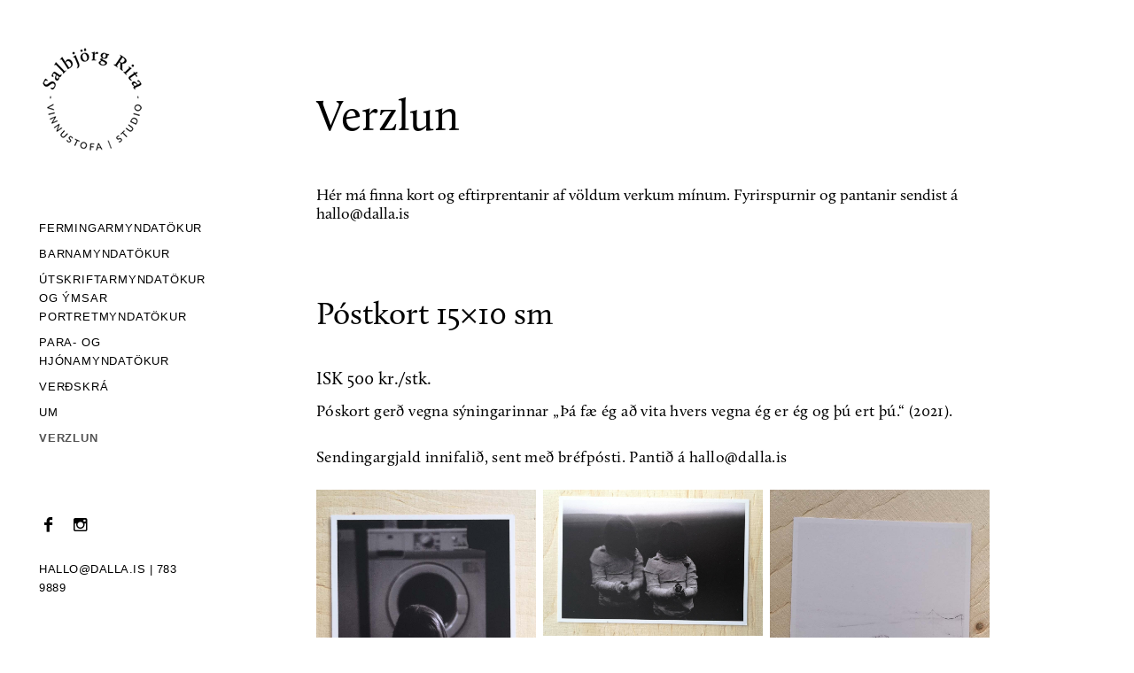

--- FILE ---
content_type: text/html; charset=UTF-8
request_url: https://www.dalla.is/verzlun/?orderby=rating
body_size: 16048
content:
<!DOCTYPE html>
<!--[if IE 9]>    <html class="ie9"> <![endif]-->
<html lang="is">

<head>

	<meta charset="UTF-8">
	<meta name="viewport" content="width=device-width, initial-scale=1">
	<link rel="profile" href="http://gmpg.org/xfn/11">
	<link rel="pingback" href="https://www.dalla.is/xmlrpc.php">

	<title>Verzlun &#8211; Salbjorg Rita &#8211; Vinnustofa | Studio</title>
<meta name='robots' content='max-image-preview:large' />
<link rel='dns-prefetch' href='//fonts.googleapis.com' />
<link rel="alternate" type="application/rss+xml" title="Salbjorg Rita - Vinnustofa | Studio &raquo; Straumur" href="https://www.dalla.is/feed/" />
<link rel="alternate" type="application/rss+xml" title="Salbjorg Rita - Vinnustofa | Studio &raquo; Straumur athugasemda" href="https://www.dalla.is/comments/feed/" />
		<!-- This site uses the Google Analytics by MonsterInsights plugin v9.11.1 - Using Analytics tracking - https://www.monsterinsights.com/ -->
							<script src="//www.googletagmanager.com/gtag/js?id=G-65X9ZZB1M2"  data-cfasync="false" data-wpfc-render="false" type="text/javascript" async></script>
			<script data-cfasync="false" data-wpfc-render="false" type="text/javascript">
				var mi_version = '9.11.1';
				var mi_track_user = true;
				var mi_no_track_reason = '';
								var MonsterInsightsDefaultLocations = {"page_location":"https:\/\/www.dalla.is\/verzlun\/?orderby=rating"};
								if ( typeof MonsterInsightsPrivacyGuardFilter === 'function' ) {
					var MonsterInsightsLocations = (typeof MonsterInsightsExcludeQuery === 'object') ? MonsterInsightsPrivacyGuardFilter( MonsterInsightsExcludeQuery ) : MonsterInsightsPrivacyGuardFilter( MonsterInsightsDefaultLocations );
				} else {
					var MonsterInsightsLocations = (typeof MonsterInsightsExcludeQuery === 'object') ? MonsterInsightsExcludeQuery : MonsterInsightsDefaultLocations;
				}

								var disableStrs = [
										'ga-disable-G-65X9ZZB1M2',
									];

				/* Function to detect opted out users */
				function __gtagTrackerIsOptedOut() {
					for (var index = 0; index < disableStrs.length; index++) {
						if (document.cookie.indexOf(disableStrs[index] + '=true') > -1) {
							return true;
						}
					}

					return false;
				}

				/* Disable tracking if the opt-out cookie exists. */
				if (__gtagTrackerIsOptedOut()) {
					for (var index = 0; index < disableStrs.length; index++) {
						window[disableStrs[index]] = true;
					}
				}

				/* Opt-out function */
				function __gtagTrackerOptout() {
					for (var index = 0; index < disableStrs.length; index++) {
						document.cookie = disableStrs[index] + '=true; expires=Thu, 31 Dec 2099 23:59:59 UTC; path=/';
						window[disableStrs[index]] = true;
					}
				}

				if ('undefined' === typeof gaOptout) {
					function gaOptout() {
						__gtagTrackerOptout();
					}
				}
								window.dataLayer = window.dataLayer || [];

				window.MonsterInsightsDualTracker = {
					helpers: {},
					trackers: {},
				};
				if (mi_track_user) {
					function __gtagDataLayer() {
						dataLayer.push(arguments);
					}

					function __gtagTracker(type, name, parameters) {
						if (!parameters) {
							parameters = {};
						}

						if (parameters.send_to) {
							__gtagDataLayer.apply(null, arguments);
							return;
						}

						if (type === 'event') {
														parameters.send_to = monsterinsights_frontend.v4_id;
							var hookName = name;
							if (typeof parameters['event_category'] !== 'undefined') {
								hookName = parameters['event_category'] + ':' + name;
							}

							if (typeof MonsterInsightsDualTracker.trackers[hookName] !== 'undefined') {
								MonsterInsightsDualTracker.trackers[hookName](parameters);
							} else {
								__gtagDataLayer('event', name, parameters);
							}
							
						} else {
							__gtagDataLayer.apply(null, arguments);
						}
					}

					__gtagTracker('js', new Date());
					__gtagTracker('set', {
						'developer_id.dZGIzZG': true,
											});
					if ( MonsterInsightsLocations.page_location ) {
						__gtagTracker('set', MonsterInsightsLocations);
					}
										__gtagTracker('config', 'G-65X9ZZB1M2', {"forceSSL":"true","link_attribution":"true"} );
										window.gtag = __gtagTracker;										(function () {
						/* https://developers.google.com/analytics/devguides/collection/analyticsjs/ */
						/* ga and __gaTracker compatibility shim. */
						var noopfn = function () {
							return null;
						};
						var newtracker = function () {
							return new Tracker();
						};
						var Tracker = function () {
							return null;
						};
						var p = Tracker.prototype;
						p.get = noopfn;
						p.set = noopfn;
						p.send = function () {
							var args = Array.prototype.slice.call(arguments);
							args.unshift('send');
							__gaTracker.apply(null, args);
						};
						var __gaTracker = function () {
							var len = arguments.length;
							if (len === 0) {
								return;
							}
							var f = arguments[len - 1];
							if (typeof f !== 'object' || f === null || typeof f.hitCallback !== 'function') {
								if ('send' === arguments[0]) {
									var hitConverted, hitObject = false, action;
									if ('event' === arguments[1]) {
										if ('undefined' !== typeof arguments[3]) {
											hitObject = {
												'eventAction': arguments[3],
												'eventCategory': arguments[2],
												'eventLabel': arguments[4],
												'value': arguments[5] ? arguments[5] : 1,
											}
										}
									}
									if ('pageview' === arguments[1]) {
										if ('undefined' !== typeof arguments[2]) {
											hitObject = {
												'eventAction': 'page_view',
												'page_path': arguments[2],
											}
										}
									}
									if (typeof arguments[2] === 'object') {
										hitObject = arguments[2];
									}
									if (typeof arguments[5] === 'object') {
										Object.assign(hitObject, arguments[5]);
									}
									if ('undefined' !== typeof arguments[1].hitType) {
										hitObject = arguments[1];
										if ('pageview' === hitObject.hitType) {
											hitObject.eventAction = 'page_view';
										}
									}
									if (hitObject) {
										action = 'timing' === arguments[1].hitType ? 'timing_complete' : hitObject.eventAction;
										hitConverted = mapArgs(hitObject);
										__gtagTracker('event', action, hitConverted);
									}
								}
								return;
							}

							function mapArgs(args) {
								var arg, hit = {};
								var gaMap = {
									'eventCategory': 'event_category',
									'eventAction': 'event_action',
									'eventLabel': 'event_label',
									'eventValue': 'event_value',
									'nonInteraction': 'non_interaction',
									'timingCategory': 'event_category',
									'timingVar': 'name',
									'timingValue': 'value',
									'timingLabel': 'event_label',
									'page': 'page_path',
									'location': 'page_location',
									'title': 'page_title',
									'referrer' : 'page_referrer',
								};
								for (arg in args) {
																		if (!(!args.hasOwnProperty(arg) || !gaMap.hasOwnProperty(arg))) {
										hit[gaMap[arg]] = args[arg];
									} else {
										hit[arg] = args[arg];
									}
								}
								return hit;
							}

							try {
								f.hitCallback();
							} catch (ex) {
							}
						};
						__gaTracker.create = newtracker;
						__gaTracker.getByName = newtracker;
						__gaTracker.getAll = function () {
							return [];
						};
						__gaTracker.remove = noopfn;
						__gaTracker.loaded = true;
						window['__gaTracker'] = __gaTracker;
					})();
									} else {
										console.log("");
					(function () {
						function __gtagTracker() {
							return null;
						}

						window['__gtagTracker'] = __gtagTracker;
						window['gtag'] = __gtagTracker;
					})();
									}
			</script>
							<!-- / Google Analytics by MonsterInsights -->
		<script type="text/javascript">
window._wpemojiSettings = {"baseUrl":"https:\/\/s.w.org\/images\/core\/emoji\/14.0.0\/72x72\/","ext":".png","svgUrl":"https:\/\/s.w.org\/images\/core\/emoji\/14.0.0\/svg\/","svgExt":".svg","source":{"concatemoji":"https:\/\/www.dalla.is\/wp-includes\/js\/wp-emoji-release.min.js?ver=6.2.8"}};
/*! This file is auto-generated */
!function(e,a,t){var n,r,o,i=a.createElement("canvas"),p=i.getContext&&i.getContext("2d");function s(e,t){p.clearRect(0,0,i.width,i.height),p.fillText(e,0,0);e=i.toDataURL();return p.clearRect(0,0,i.width,i.height),p.fillText(t,0,0),e===i.toDataURL()}function c(e){var t=a.createElement("script");t.src=e,t.defer=t.type="text/javascript",a.getElementsByTagName("head")[0].appendChild(t)}for(o=Array("flag","emoji"),t.supports={everything:!0,everythingExceptFlag:!0},r=0;r<o.length;r++)t.supports[o[r]]=function(e){if(p&&p.fillText)switch(p.textBaseline="top",p.font="600 32px Arial",e){case"flag":return s("\ud83c\udff3\ufe0f\u200d\u26a7\ufe0f","\ud83c\udff3\ufe0f\u200b\u26a7\ufe0f")?!1:!s("\ud83c\uddfa\ud83c\uddf3","\ud83c\uddfa\u200b\ud83c\uddf3")&&!s("\ud83c\udff4\udb40\udc67\udb40\udc62\udb40\udc65\udb40\udc6e\udb40\udc67\udb40\udc7f","\ud83c\udff4\u200b\udb40\udc67\u200b\udb40\udc62\u200b\udb40\udc65\u200b\udb40\udc6e\u200b\udb40\udc67\u200b\udb40\udc7f");case"emoji":return!s("\ud83e\udef1\ud83c\udffb\u200d\ud83e\udef2\ud83c\udfff","\ud83e\udef1\ud83c\udffb\u200b\ud83e\udef2\ud83c\udfff")}return!1}(o[r]),t.supports.everything=t.supports.everything&&t.supports[o[r]],"flag"!==o[r]&&(t.supports.everythingExceptFlag=t.supports.everythingExceptFlag&&t.supports[o[r]]);t.supports.everythingExceptFlag=t.supports.everythingExceptFlag&&!t.supports.flag,t.DOMReady=!1,t.readyCallback=function(){t.DOMReady=!0},t.supports.everything||(n=function(){t.readyCallback()},a.addEventListener?(a.addEventListener("DOMContentLoaded",n,!1),e.addEventListener("load",n,!1)):(e.attachEvent("onload",n),a.attachEvent("onreadystatechange",function(){"complete"===a.readyState&&t.readyCallback()})),(e=t.source||{}).concatemoji?c(e.concatemoji):e.wpemoji&&e.twemoji&&(c(e.twemoji),c(e.wpemoji)))}(window,document,window._wpemojiSettings);
</script>
<style type="text/css">
img.wp-smiley,
img.emoji {
	display: inline !important;
	border: none !important;
	box-shadow: none !important;
	height: 1em !important;
	width: 1em !important;
	margin: 0 0.07em !important;
	vertical-align: -0.1em !important;
	background: none !important;
	padding: 0 !important;
}
</style>
	<link rel='stylesheet' id='wp-block-library-css' href='https://www.dalla.is/wp-includes/css/dist/block-library/style.min.css?ver=6.2.8' type='text/css' media='all' />
<link rel='stylesheet' id='classic-theme-styles-css' href='https://www.dalla.is/wp-includes/css/classic-themes.min.css?ver=6.2.8' type='text/css' media='all' />
<style id='global-styles-inline-css' type='text/css'>
body{--wp--preset--color--black: #000000;--wp--preset--color--cyan-bluish-gray: #abb8c3;--wp--preset--color--white: #ffffff;--wp--preset--color--pale-pink: #f78da7;--wp--preset--color--vivid-red: #cf2e2e;--wp--preset--color--luminous-vivid-orange: #ff6900;--wp--preset--color--luminous-vivid-amber: #fcb900;--wp--preset--color--light-green-cyan: #7bdcb5;--wp--preset--color--vivid-green-cyan: #00d084;--wp--preset--color--pale-cyan-blue: #8ed1fc;--wp--preset--color--vivid-cyan-blue: #0693e3;--wp--preset--color--vivid-purple: #9b51e0;--wp--preset--gradient--vivid-cyan-blue-to-vivid-purple: linear-gradient(135deg,rgba(6,147,227,1) 0%,rgb(155,81,224) 100%);--wp--preset--gradient--light-green-cyan-to-vivid-green-cyan: linear-gradient(135deg,rgb(122,220,180) 0%,rgb(0,208,130) 100%);--wp--preset--gradient--luminous-vivid-amber-to-luminous-vivid-orange: linear-gradient(135deg,rgba(252,185,0,1) 0%,rgba(255,105,0,1) 100%);--wp--preset--gradient--luminous-vivid-orange-to-vivid-red: linear-gradient(135deg,rgba(255,105,0,1) 0%,rgb(207,46,46) 100%);--wp--preset--gradient--very-light-gray-to-cyan-bluish-gray: linear-gradient(135deg,rgb(238,238,238) 0%,rgb(169,184,195) 100%);--wp--preset--gradient--cool-to-warm-spectrum: linear-gradient(135deg,rgb(74,234,220) 0%,rgb(151,120,209) 20%,rgb(207,42,186) 40%,rgb(238,44,130) 60%,rgb(251,105,98) 80%,rgb(254,248,76) 100%);--wp--preset--gradient--blush-light-purple: linear-gradient(135deg,rgb(255,206,236) 0%,rgb(152,150,240) 100%);--wp--preset--gradient--blush-bordeaux: linear-gradient(135deg,rgb(254,205,165) 0%,rgb(254,45,45) 50%,rgb(107,0,62) 100%);--wp--preset--gradient--luminous-dusk: linear-gradient(135deg,rgb(255,203,112) 0%,rgb(199,81,192) 50%,rgb(65,88,208) 100%);--wp--preset--gradient--pale-ocean: linear-gradient(135deg,rgb(255,245,203) 0%,rgb(182,227,212) 50%,rgb(51,167,181) 100%);--wp--preset--gradient--electric-grass: linear-gradient(135deg,rgb(202,248,128) 0%,rgb(113,206,126) 100%);--wp--preset--gradient--midnight: linear-gradient(135deg,rgb(2,3,129) 0%,rgb(40,116,252) 100%);--wp--preset--duotone--dark-grayscale: url('#wp-duotone-dark-grayscale');--wp--preset--duotone--grayscale: url('#wp-duotone-grayscale');--wp--preset--duotone--purple-yellow: url('#wp-duotone-purple-yellow');--wp--preset--duotone--blue-red: url('#wp-duotone-blue-red');--wp--preset--duotone--midnight: url('#wp-duotone-midnight');--wp--preset--duotone--magenta-yellow: url('#wp-duotone-magenta-yellow');--wp--preset--duotone--purple-green: url('#wp-duotone-purple-green');--wp--preset--duotone--blue-orange: url('#wp-duotone-blue-orange');--wp--preset--font-size--small: 13px;--wp--preset--font-size--medium: 20px;--wp--preset--font-size--large: 36px;--wp--preset--font-size--x-large: 42px;--wp--preset--spacing--20: 0.44rem;--wp--preset--spacing--30: 0.67rem;--wp--preset--spacing--40: 1rem;--wp--preset--spacing--50: 1.5rem;--wp--preset--spacing--60: 2.25rem;--wp--preset--spacing--70: 3.38rem;--wp--preset--spacing--80: 5.06rem;--wp--preset--shadow--natural: 6px 6px 9px rgba(0, 0, 0, 0.2);--wp--preset--shadow--deep: 12px 12px 50px rgba(0, 0, 0, 0.4);--wp--preset--shadow--sharp: 6px 6px 0px rgba(0, 0, 0, 0.2);--wp--preset--shadow--outlined: 6px 6px 0px -3px rgba(255, 255, 255, 1), 6px 6px rgba(0, 0, 0, 1);--wp--preset--shadow--crisp: 6px 6px 0px rgba(0, 0, 0, 1);}:where(.is-layout-flex){gap: 0.5em;}body .is-layout-flow > .alignleft{float: left;margin-inline-start: 0;margin-inline-end: 2em;}body .is-layout-flow > .alignright{float: right;margin-inline-start: 2em;margin-inline-end: 0;}body .is-layout-flow > .aligncenter{margin-left: auto !important;margin-right: auto !important;}body .is-layout-constrained > .alignleft{float: left;margin-inline-start: 0;margin-inline-end: 2em;}body .is-layout-constrained > .alignright{float: right;margin-inline-start: 2em;margin-inline-end: 0;}body .is-layout-constrained > .aligncenter{margin-left: auto !important;margin-right: auto !important;}body .is-layout-constrained > :where(:not(.alignleft):not(.alignright):not(.alignfull)){max-width: var(--wp--style--global--content-size);margin-left: auto !important;margin-right: auto !important;}body .is-layout-constrained > .alignwide{max-width: var(--wp--style--global--wide-size);}body .is-layout-flex{display: flex;}body .is-layout-flex{flex-wrap: wrap;align-items: center;}body .is-layout-flex > *{margin: 0;}:where(.wp-block-columns.is-layout-flex){gap: 2em;}.has-black-color{color: var(--wp--preset--color--black) !important;}.has-cyan-bluish-gray-color{color: var(--wp--preset--color--cyan-bluish-gray) !important;}.has-white-color{color: var(--wp--preset--color--white) !important;}.has-pale-pink-color{color: var(--wp--preset--color--pale-pink) !important;}.has-vivid-red-color{color: var(--wp--preset--color--vivid-red) !important;}.has-luminous-vivid-orange-color{color: var(--wp--preset--color--luminous-vivid-orange) !important;}.has-luminous-vivid-amber-color{color: var(--wp--preset--color--luminous-vivid-amber) !important;}.has-light-green-cyan-color{color: var(--wp--preset--color--light-green-cyan) !important;}.has-vivid-green-cyan-color{color: var(--wp--preset--color--vivid-green-cyan) !important;}.has-pale-cyan-blue-color{color: var(--wp--preset--color--pale-cyan-blue) !important;}.has-vivid-cyan-blue-color{color: var(--wp--preset--color--vivid-cyan-blue) !important;}.has-vivid-purple-color{color: var(--wp--preset--color--vivid-purple) !important;}.has-black-background-color{background-color: var(--wp--preset--color--black) !important;}.has-cyan-bluish-gray-background-color{background-color: var(--wp--preset--color--cyan-bluish-gray) !important;}.has-white-background-color{background-color: var(--wp--preset--color--white) !important;}.has-pale-pink-background-color{background-color: var(--wp--preset--color--pale-pink) !important;}.has-vivid-red-background-color{background-color: var(--wp--preset--color--vivid-red) !important;}.has-luminous-vivid-orange-background-color{background-color: var(--wp--preset--color--luminous-vivid-orange) !important;}.has-luminous-vivid-amber-background-color{background-color: var(--wp--preset--color--luminous-vivid-amber) !important;}.has-light-green-cyan-background-color{background-color: var(--wp--preset--color--light-green-cyan) !important;}.has-vivid-green-cyan-background-color{background-color: var(--wp--preset--color--vivid-green-cyan) !important;}.has-pale-cyan-blue-background-color{background-color: var(--wp--preset--color--pale-cyan-blue) !important;}.has-vivid-cyan-blue-background-color{background-color: var(--wp--preset--color--vivid-cyan-blue) !important;}.has-vivid-purple-background-color{background-color: var(--wp--preset--color--vivid-purple) !important;}.has-black-border-color{border-color: var(--wp--preset--color--black) !important;}.has-cyan-bluish-gray-border-color{border-color: var(--wp--preset--color--cyan-bluish-gray) !important;}.has-white-border-color{border-color: var(--wp--preset--color--white) !important;}.has-pale-pink-border-color{border-color: var(--wp--preset--color--pale-pink) !important;}.has-vivid-red-border-color{border-color: var(--wp--preset--color--vivid-red) !important;}.has-luminous-vivid-orange-border-color{border-color: var(--wp--preset--color--luminous-vivid-orange) !important;}.has-luminous-vivid-amber-border-color{border-color: var(--wp--preset--color--luminous-vivid-amber) !important;}.has-light-green-cyan-border-color{border-color: var(--wp--preset--color--light-green-cyan) !important;}.has-vivid-green-cyan-border-color{border-color: var(--wp--preset--color--vivid-green-cyan) !important;}.has-pale-cyan-blue-border-color{border-color: var(--wp--preset--color--pale-cyan-blue) !important;}.has-vivid-cyan-blue-border-color{border-color: var(--wp--preset--color--vivid-cyan-blue) !important;}.has-vivid-purple-border-color{border-color: var(--wp--preset--color--vivid-purple) !important;}.has-vivid-cyan-blue-to-vivid-purple-gradient-background{background: var(--wp--preset--gradient--vivid-cyan-blue-to-vivid-purple) !important;}.has-light-green-cyan-to-vivid-green-cyan-gradient-background{background: var(--wp--preset--gradient--light-green-cyan-to-vivid-green-cyan) !important;}.has-luminous-vivid-amber-to-luminous-vivid-orange-gradient-background{background: var(--wp--preset--gradient--luminous-vivid-amber-to-luminous-vivid-orange) !important;}.has-luminous-vivid-orange-to-vivid-red-gradient-background{background: var(--wp--preset--gradient--luminous-vivid-orange-to-vivid-red) !important;}.has-very-light-gray-to-cyan-bluish-gray-gradient-background{background: var(--wp--preset--gradient--very-light-gray-to-cyan-bluish-gray) !important;}.has-cool-to-warm-spectrum-gradient-background{background: var(--wp--preset--gradient--cool-to-warm-spectrum) !important;}.has-blush-light-purple-gradient-background{background: var(--wp--preset--gradient--blush-light-purple) !important;}.has-blush-bordeaux-gradient-background{background: var(--wp--preset--gradient--blush-bordeaux) !important;}.has-luminous-dusk-gradient-background{background: var(--wp--preset--gradient--luminous-dusk) !important;}.has-pale-ocean-gradient-background{background: var(--wp--preset--gradient--pale-ocean) !important;}.has-electric-grass-gradient-background{background: var(--wp--preset--gradient--electric-grass) !important;}.has-midnight-gradient-background{background: var(--wp--preset--gradient--midnight) !important;}.has-small-font-size{font-size: var(--wp--preset--font-size--small) !important;}.has-medium-font-size{font-size: var(--wp--preset--font-size--medium) !important;}.has-large-font-size{font-size: var(--wp--preset--font-size--large) !important;}.has-x-large-font-size{font-size: var(--wp--preset--font-size--x-large) !important;}
.wp-block-navigation a:where(:not(.wp-element-button)){color: inherit;}
:where(.wp-block-columns.is-layout-flex){gap: 2em;}
.wp-block-pullquote{font-size: 1.5em;line-height: 1.6;}
</style>
<link rel='stylesheet' id='uagb-slick-css-css' href='https://www.dalla.is/wp-content/plugins/ultimate-addons-for-gutenberg/assets/css/slick.min.css?ver=2.12.1' type='text/css' media='all' />
<link rel='stylesheet' id='uagb-swiper-css-css' href='https://www.dalla.is/wp-content/plugins/ultimate-addons-for-gutenberg/assets/css/swiper-bundle.min.css?ver=2.12.1' type='text/css' media='all' />
<link rel='stylesheet' id='uag-style-20850-css' href='https://www.dalla.is/wp-content/uag-plugin/assets/21000/uag-css-20850.css?ver=1764966861' type='text/css' media='all' />
<link rel='stylesheet' id='zip-ai-sidebar-css' href='https://www.dalla.is/wp-content/plugins/ultimate-addons-for-gutenberg/lib/zip-ai/sidebar/build/sidebar-app.css?ver=1.1.0' type='text/css' media='all' />
<link rel='stylesheet' id='zip-ai-sidebar-google-fonts-css' href='https://fonts.googleapis.com/css2?family=Inter%3Awght%40400%3B500%3B600%3B700&#038;display=swap&#038;ver=1.1.0' type='text/css' media='all' />
<link rel='stylesheet' id='frequency-style-css' href='https://www.dalla.is/wp-content/themes/huntt/style.css?ver=6.2.8' type='text/css' media='all' />
<link rel='stylesheet' id='child-style-css' href='https://www.dalla.is/wp-content/themes/artigo/style.css?ver=1.0.0' type='text/css' media='all' />
<link rel='stylesheet' id='huntt-icons-css' href='https://www.dalla.is/wp-content/themes/huntt/layouts/icons.css?ver=6.2.8' type='text/css' media='all' />
<link rel='stylesheet' id='huntt-mscrollstyle-css' href='https://www.dalla.is/wp-content/themes/huntt/layouts/jquery.mCustomScrollbar.min.css?ver=6.2.8' type='text/css' media='all' />
<link rel='stylesheet' id='huntt-fancybox-style-css' href='https://www.dalla.is/wp-content/themes/huntt/js/fancybox/fancybox.css?ver=6.2.8' type='text/css' media='all' />
<link rel='stylesheet' id='huntt-style-css' href='https://www.dalla.is/wp-content/themes/artigo/style.css?ver=6.2.8' type='text/css' media='all' />
<style id='huntt-style-inline-css' type='text/css'>
body:not(.custom-background),
	.home:not(.custom-background) #primary,
	.archive:not(.custom-background),
	.archive:not(.custom-background) #primary,
	.index:not(.custom-background) #primary,
	.page-template-portfolio-page:not(.custom-background) #primary,
	body:not(.custom-background) .site-header {
		background-color: #ffffff;
	}

	body,
	.widget,
	.emphased,
	.emphasis,
	.widget_archive > ul > li:after,
	.widget_calendar th,
	.widget_calendar tbody a,
	.instagram-name,
	.comment-form label,
	.contact-form div label,
	.format-quote blockquote,
	.format-quote blockquote p,
	blockquote cite,
	blockquote + cite,
	blockquote + p cite,
	.wp-block-separator.is-style-dots:before {
		color: #000;
	}

	hr,
	.wp-block-separator {
		background-color: #000;
	}

	.grid-wrapper .entry-content p,
	.grid-wrapper .entry-summary p,
	.grid-wrapper .entry-content li,
	.grid-wrapper .entry-summary li,
	.grid-wrapper .entry-content dd,
	.grid-wrapper .entry-summary dd,
	.sticky .featured,
	.sticky .featured:after,
	.single .entry-meta,
	.single .entry-meta > span:after,
	.widget_calendar td,
	.widget_calendar tfoot a,
	.wp-block-image figcaption,
	.wp-block-embed figcaption {
		color: rgba(0,0,0,0.5);
	}

	.grid-wrapper .format-quote:before,
	.grid-wrapper .format-link:before {
		color: rgba(0,0,0,0.3);
	}

	.dropcap__duplicate {
		color: rgba(0,0,0,0.1);
	}

	h1, h2, h3, h4, h5, h6,
	h1 a, h2 a, h3 a, h4 a, h5 a, h6 a,
	.grid-wrapper .cat-links > a,
	.grid-wrapper .format-image .entry-footer a,
	.grid-wrapper .format-quote blockquote,
	.grid-wrapper .format-quote blockquote p,
	.grid-wrapper .format-link p,
	.widget-title,
	.widget_calendar caption {
		color: #000;
	}

	a,
	.single .cat-links a,
	.single .tags-links a,
	.single .entry-meta a,
	.widget a,
	.search-form input[type="submit"],
	.widget .search-form input[type="submit"],
	.posts-navigation a,
	.post-navigation a,
	body .single-soc-share-link a,
	.form-submit input[type="submit"]:hover,
	.contact-submit input[type="submit"]:hover,
	.comment-author .fn a,
	.comment-author .fn a:hover,
	.comment-metadata a:hover,
	.emphased a,
	.emphasis a {
		color: #000000;
	}

	.comment-metadata a,
	.single .tag-links a {
		color: rgba(0,0,0,0.5);
	}

	.posts-navigation i,
	.post-navigation i {
		color: rgba(0,0,0,0.1);
	}

	.form-submit input[type="submit"],
	.contact-submit input[type="submit"] {
		background: #000000;
	}

	button,
	.button, input[type="button"], input[type="reset"], input[type="submit"] {
		border-color: #000000;
	}

	.widget button,
	.widget .button,
	.widget input[type="button"],
	.widget input[type="reset"],
	.widget input[type="submit"] {
		background-color: #000000;
		border-color: #000000;
	}

	.widget button:hover,
	.widget .button:hover,
	.widget input[type="button"]:hover,
	.widget input[type="reset"]:hover,
	.widget input[type="submit"]:hover {
		color: #000000;
	}

	.null-instagram-feed > p > a,
	.grid-wrapper .cat-links > a:hover,
	.grid-wrapper .format-image .entry-footer a:hover,
	.widget .tagcloud a,
	input[type="text"], input[type="email"], input[type="tel"], input[type="url"], input[type="password"], input[type="search"], textarea, select,
	.search-form:before,
	.comment-metadata .comment-edit-link,
	.comment-reply-link {
		color: #000000;
		border-color: rgba(0,0,0,0.5);
	}

	.select2-container .select2-choice {
		color: #000000;
	}


	.search-form input[type="submit"]:hover,
	.posts-navigation a:hover i,
	.post-navigation a:hover i,
	.posts-navigation .nav-next a:hover i,
	.post-navigation .nav-next a:hover i {
		color: #545454;
	}

	a:hover,
	.single .cat-links a:hover,
	.single .tags-links a:hover,
	.single .entry-meta a:hover,
	.widget a:hover,
	.single .tag-links a:hover {
		color: #545454;
		border-color: #545454;
	}

	.null-instagram-feed > p > a:hover,
	.widget .tagcloud a:hover,
	.comment-metadata .comment-edit-link:hover,
	.comment-reply-link:hover {
		color: #545454;
		border-color: rgba(84,84,84,0.5);
	}

	input[type="text"]:hover, input[type="email"]:hover, input[type="tel"]:hover, input[type="url"]:hover, input[type="password"]:hover, input[type="search"]:hover, select:hover, textarea:hover,
	input[type="text"]:focus, input[type="email"]:focus, input[type="tel"]:focus, input[type="url"]:focus, input[type="password"]:focus, input[type="search"]:focus, textarea:focus {
		border-color: rgba(84,84,84,0.5);
		color: 	#545454;
	}

	.nav-menu a {
		color: #000000;
	}

	.nav-menu .dropdown-toggle {
		color: rgba(0,0,0,0.2);
	}

	.nav-menu a:hover,
	.nav-menu .dropdown-toggle:hover,
	.nav-menu .current_page_item>a,
	.nav-menu .current-menu-item>a {
		color: #545454;
	}

	.site-info {
		color: #000000;
	}

	.site-info a {
		color: #000000;
	}

	.site-info a:hover {
		color: #545454;
	}

	.site-title a {
		color: #000;
	}

	.site-title a:hover {
		color: rgba(0,0,0,0.5);
	}

	.site-description {
		color: #000000;
	}

	.search-big__trigger,
	.icon-close,
	.search-big .search-form .search-field,
	.search-big .search-form input[type="search"]:focus,
	.searchwp-live-search-result > p > a,
	.searchwp-live-search-result > p a,
	body .searchwp-live-search-result p,
	.search .page-title span,
	.search .page-title,
	.searchwp-live-search-no-results em {
		color: #000;
	}

	.paging-navigation .current,
	.page-links > span,
	.paging-navigation a,
	.page-links a,
	.paging-navigation .dots {
		color: #000;
	}

	.paging-navigation .prev:after,
	.paging-navigation .next:after {
		border-color: #000;
	}

	.menu-toggle span,
	.menu-toggle span:before,
	.menu-toggle span:after {
		background: #000;
	}

	.search-big .search-form .search-field::-webkit-input-placeholder{
		color: #000;
		opacity: .5;
	}
	.search-big .search-form .search-field::-moz-placeholder {
		color: #000;
		opacity: .5;
	}

	.search-big__trigger:hover,
	.icon-close:hover,
	.searchwp-live-search-result > p > a:hover,
	.searchwp-live-search-result > p a:hover,
	.paging-navigation a:hover,
	.page-links a:hover	 {
		color: #545454;
	}

	.paging-navigation .prev:hover:after,
	.paging-navigation .next:hover:after {
		border-color: #545454;
	}

	.searchwp-live-search-result > p > a:hover,
	.searchwp-live-search-result > p a:hover {
		border-color: rgba(84,84,84,0.5);
	}

	/* Social Menu */
	.social-menu a {
		color: #000000;
	}

	.social-menu a:hover {
		color: #000;
	}

	@media screen and (min-width: 1025px) {

		.main-navigation .nav-menu {
			background-color: #ffffff;
		}

	}
</style>
<link rel='stylesheet' id='searchwp-live-search-css' href='https://www.dalla.is/wp-content/themes/huntt/inc/apis/live-ajax-search/assets/styles/style.css?ver=1.1' type='text/css' media='all' />
<script type='text/javascript' src='https://www.dalla.is/wp-content/plugins/google-analytics-for-wordpress/assets/js/frontend-gtag.js?ver=9.11.1' id='monsterinsights-frontend-script-js'></script>
<script data-cfasync="false" data-wpfc-render="false" type="text/javascript" id='monsterinsights-frontend-script-js-extra'>/* <![CDATA[ */
var monsterinsights_frontend = {"js_events_tracking":"true","download_extensions":"doc,pdf,ppt,zip,xls,docx,pptx,xlsx","inbound_paths":"[{\"path\":\"\\\/go\\\/\",\"label\":\"affiliate\"},{\"path\":\"\\\/recommend\\\/\",\"label\":\"affiliate\"}]","home_url":"https:\/\/www.dalla.is","hash_tracking":"false","v4_id":"G-65X9ZZB1M2"};/* ]]> */
</script>
<script type='text/javascript' src='https://www.dalla.is/wp-includes/js/jquery/jquery.min.js?ver=3.6.4' id='jquery-core-js'></script>
<script type='text/javascript' src='https://www.dalla.is/wp-includes/js/jquery/jquery-migrate.min.js?ver=3.4.0' id='jquery-migrate-js'></script>
<link rel="https://api.w.org/" href="https://www.dalla.is/wp-json/" /><link rel="alternate" type="application/json" href="https://www.dalla.is/wp-json/wp/v2/pages/20850" /><link rel="EditURI" type="application/rsd+xml" title="RSD" href="https://www.dalla.is/xmlrpc.php?rsd" />
<link rel="wlwmanifest" type="application/wlwmanifest+xml" href="https://www.dalla.is/wp-includes/wlwmanifest.xml" />
<meta name="generator" content="WordPress 6.2.8" />
<link rel="canonical" href="https://www.dalla.is/verzlun/" />
<link rel='shortlink' href='https://www.dalla.is/?p=20850' />
		<!-- Custom Logo: hide header text -->
		<style id="custom-logo-css" type="text/css">
			.site-title, .site-description {
				position: absolute;
				clip: rect(1px, 1px, 1px, 1px);
			}
		</style>
		<link rel="alternate" type="application/json+oembed" href="https://www.dalla.is/wp-json/oembed/1.0/embed?url=https%3A%2F%2Fwww.dalla.is%2Fverzlun%2F" />
<link rel="alternate" type="text/xml+oembed" href="https://www.dalla.is/wp-json/oembed/1.0/embed?url=https%3A%2F%2Fwww.dalla.is%2Fverzlun%2F&#038;format=xml" />
<style id="uagb-style-conditional-extension">@media (min-width: 1025px){body .uag-hide-desktop.uagb-google-map__wrap,body .uag-hide-desktop{display:none !important}}@media (min-width: 768px) and (max-width: 1024px){body .uag-hide-tab.uagb-google-map__wrap,body .uag-hide-tab{display:none !important}}@media (max-width: 767px){body .uag-hide-mob.uagb-google-map__wrap,body .uag-hide-mob{display:none !important}}</style><link rel="icon" href="https://www.dalla.is/wp-content/2022/01/cropped-SalbjorgRita-Favicon-32x32.png" sizes="32x32" />
<link rel="icon" href="https://www.dalla.is/wp-content/2022/01/cropped-SalbjorgRita-Favicon-192x192.png" sizes="192x192" />
<link rel="apple-touch-icon" href="https://www.dalla.is/wp-content/2022/01/cropped-SalbjorgRita-Favicon-180x180.png" />
<meta name="msapplication-TileImage" content="https://www.dalla.is/wp-content/2022/01/cropped-SalbjorgRita-Favicon-270x270.png" />

<!-- BEGIN Typekit Fonts for WordPress -->
<script>
  (function(d) {
    var config = {
      kitId: 'mxm1exs',
      scriptTimeout: 3000,
      async: true
    },
    h=d.documentElement,t=setTimeout(function(){h.className=h.className.replace(/\bwf-loading\b/g,"")+" wf-inactive";},config.scriptTimeout),tk=d.createElement("script"),f=false,s=d.getElementsByTagName("script")[0],a;h.className+=" wf-loading";tk.src='https://use.typekit.net/'+config.kitId+'.js';tk.async=true;tk.onload=tk.onreadystatechange=function(){a=this.readyState;if(f||a&&a!="complete"&&a!="loaded")return;f=true;clearTimeout(t);try{Typekit.load(config)}catch(e){}};s.parentNode.insertBefore(tk,s)
  })(document);
</script>
<style type="text/css">
h1, h1.entry-title, h2, h3, h4, h1 a, h2 a, h3 a, h4 a { font-family: calluna, serif; font-weight: normal; } 
h2, h2 a {font-size: 1.2em!important;}
.widget-title {font-size: 1.2em!important;}
p {font-size: 18px; letter-spacing: 0.4px;}</style>

<!-- END Typekit Fonts for WordPress -->

	<style>
		.kirki-customizer-loading-wrapper {
			background-image: none !important;
		}
	</style>
			<style type="text/css" id="wp-custom-css">
			



h2 {
	font-family: calluna,   		serif!important;  
	font-weight: normal!important;
	font-size: 26px!important;
}

h4 {
	font-family: calluna,   		serif!important;  
	font-weight: normal!important;
	font-size: 18px!important;
}

.format-link p {
	font-family: calluna, serif!important;  
	font-weight: normal!important;
}

h1, h3, h4, h5, h6, p, .post-navigation .nav-previous a, .post-navigation .nav-next a
{
	font-family: calluna,   		serif!important;  
	font-weight: normal!important;
}






.entry-footer a {
	display: none;
}




.wp-block-image img {
	margin-bottom: 10px!important;
}

.cat-links, .tags, .tag-links a {
	font-family:  helvetica, sans-serif;
text-transform: uppercase!important;	
}

.menu-item {
	font-family:  helvetica, sans-serif;
	font-size: 0.7em!important;
text-transform: uppercase!important;	
}




.sticky.entry-meta a  {
	color: #ffffff!important;
}

.wp-block-column {
	padding: 1.5em!important;
}

.botnmynd {
	margin: -50px!important;
}




.wp-block-button {
	font-size: 12px;
	font-weight: 500;
	letter-spacing: 1.5px;
	text-transform: uppercase!important;
}

.grid-wrapper .featured, .grid-wrapper .cat-links {
	display: none!important;
}
		</style>
		<style id="kirki-inline-styles">body, .widget-title, .wp-playlist-tracks .wp-playlist-item-title, .wp-playlist-tracks .wp-playlist-item-artist, .grid-wrapper .cat-links, .grid-wrapper .format-quote cite{font-family:"Roboto", "Helvetica Neue", Helvetica, Arial, sans-serif;font-weight:400;}h1, h2, h3, h4, h5, h6, button, .button, input[type="button"], input[type="reset"], input[type="submit"], .search-big .search-field, .page-links, .posts-navigation, .post-navigation, .paging-navigation li, .wp-playlist .wp-playlist-caption, .wp-playlist-item-length, .format-quote blockquote, .featured-image a:after, blockquote cite, blockquote + cite, blockquote + p cite, .page .page-header .edit-link a, .single .entry-header .edit-link a, .no-results .page-content > p, .searchwp-live-search-no-results, .error404 .site-content, div#jp-relatedposts.jp-relatedposts h3.jp-relatedposts-headline, div#jp-relatedposts.jp-relatedposts div.jp-relatedposts-items .jp-relatedposts-post .jp-relatedposts-post-title a, .search-form input[type="submit"], .grid-wrapper .format-link p, .grid-wrapper #infinite-handle span button, #infinite-handle .nav-previous a, th{font-family:"hans-kendrick", "Helvetica Neue", Helvetica, Arial, sans-serif;font-weight:bold;}</style>
</head>

<body class="page-template-default page page-id-20850 wp-custom-logo tk-theme-frontend">

<div id="page" class="hfeed site">

	<a class="skip-link screen-reader-text" href="#content">Skip to content</a>

		<!-- THEME SEARCH -->
		<div class="search-big">
						<form role="search" method="get" class="search-form" action="https://www.dalla.is">
				<label>
					<span class="screen-reader-text">Search for:</span>
					<input type="search" class="search-field" placeholder="Search" value="" name="s" title="Search for:" data-swplive="true" data-swpengine="default" data-swpconfig="default" autocomplete="off">
				</label>
				<input type="submit" class="search-submit" value="Search">
			</form>
		</div>
		<a href="#" class="search-big__trigger"><i class="icon-search"></i></a>
		<a href="#" class="search-big__close"><i class="icon-close"></i></a>
		<!-- .search-big  -->

		<header id="masthead" class="site-header" role="banner">

			<div class="site-branding">

				<a href="https://www.dalla.is/" rel="home" class="standard-logo"><a href="https://www.dalla.is/" class="custom-logo-link" rel="home"><img width="120" height="120" src="https://www.dalla.is/wp-content/2022/01/SalbjorgRita-Merki-x2.png" class="custom-logo" alt="Salbjorg Rita &#8211; Vinnustofa | Studio" decoding="async" srcset="https://www.dalla.is/wp-content/2022/01/SalbjorgRita-Merki-x2.png 120w, https://www.dalla.is/wp-content/2022/01/SalbjorgRita-Merki-x2-50x50.png 50w" sizes="(max-width: 120px) 100vw, 120px" /></a></a>			<p class="site-title screen-reader-text"><a href="https://www.dalla.is/" rel="home">Salbjorg Rita &#8211; Vinnustofa | Studio</a></p>
		<p class="site-description">Ljósmyndun og hönnun</p>
			</div><!-- .site-branding -->

			<!-- NAVIGATION -->
			
<nav id="site-navigation" class="main-navigation" role="navigation">
	<button class="menu-toggle" aria-controls="primary-menu" aria-expanded="false"><span>Primary Menu</span></button>
	<div class="menu-efnisyfirlit-container"><ul id="primary-menu" class="menu"><li id="menu-item-33061" class="menu-item menu-item-type-post_type menu-item-object-page menu-item-33061"><a href="https://www.dalla.is/fermingarmyndatokur/">Fermingarmyndatökur</a></li>
<li id="menu-item-33063" class="menu-item menu-item-type-post_type menu-item-object-page menu-item-33063"><a href="https://www.dalla.is/barnamyndatokur/">Barnamyndatökur</a></li>
<li id="menu-item-33060" class="menu-item menu-item-type-post_type menu-item-object-page menu-item-33060"><a href="https://www.dalla.is/utskriftarmyndatokur-portretmyndatokur/">Útskriftarmyndatökur og ýmsar portretmyndatökur</a></li>
<li id="menu-item-33062" class="menu-item menu-item-type-post_type menu-item-object-page menu-item-33062"><a href="https://www.dalla.is/brudkaupsmyndatokur/">Para- og hjónamyndatökur</a></li>
<li id="menu-item-32559" class="menu-item menu-item-type-post_type menu-item-object-page menu-item-32559"><a href="https://www.dalla.is/verdskra/">Verðskrá</a></li>
<li id="menu-item-33505" class="menu-item menu-item-type-post_type menu-item-object-page menu-item-33505"><a href="https://www.dalla.is/um/">Um</a></li>
<li id="menu-item-33531" class="menu-item menu-item-type-post_type menu-item-object-page current-menu-item page_item page-item-20850 current_page_item menu-item-33531"><a href="https://www.dalla.is/verzlun/" aria-current="page">Verzlun</a></li>
</ul></div></nav><!-- #site-navigation -->
		</header><!-- #masthead -->

		<div id="content" class="site-content">

<div id="primary" class="content-area">
	<main id="main" class="site-main" role="main">

		
			
<article id="post-20850" class="post-20850 page type-page status-publish hentry">

	<header class="page-header">
		<h1 class="page-title">Verzlun</h1>			</header><!-- .page-header -->

	<div class="entry-content">
		
<h4 class="wp-block-heading">Hér má finna kort og eftirprentanir af völdum verkum mínum. Fyrirspurnir og pantanir sendist á hallo@dalla.is</h4>



<div style="height:30px" aria-hidden="true" class="wp-block-spacer"></div>



<h2 class="wp-block-heading has-large-font-size" style="font-style:normal;font-weight:600">Póstkort 15&#215;10 sm</h2>



<h2 class="wp-block-heading has-medium-font-size">ISK 500 kr./stk.</h2>



<p>Póskort gerð vegna sýningarinnar <a href="https://www.dalla.is/tha-fae-eg-ad-vita-hvers-vegna-eg-er-eg-og-thu-ert-thu/" data-type="post" data-id="28290">„Þá fæ ég að vita hvers vegna ég er ég og þú ert þú.“</a> (2021).</p>



<p>Sendingargjald innifalið, sent með bréfpósti. Pantið á hallo@dalla.is</p>


					<div
						class="wp-block-uagb-image-gallery uagb-block-63bdcb6b     "
						style=""
					>
											<div class="spectra-image-gallery spectra-image-gallery__layout--masonry spectra-image-gallery__layout--masonry-col-3 spectra-image-gallery__layout--masonry-col-tab-4 spectra-image-gallery__layout--masonry-col-mob-4">
											<div class='spectra-image-gallery__media-wrapper--isotope'>
							<div class='spectra-image-gallery__media-wrapper' data-spectra-gallery-image-id='29583'>
							<div class="spectra-image-gallery__media spectra-image-gallery__media--masonry">
				<picture>
					<source media="(min-width: 1024px)" srcset="https://www.dalla.is/wp-content/2021/04/Postkort-Thvottavelin-web-IMG_20220223_101847.jpg">
					<source media="(min-width: 768px)" srcset="https://www.dalla.is/wp-content/2021/04/Postkort-Thvottavelin-web-IMG_20220223_101847.jpg">
					<img decoding="async" class="spectra-image-gallery__media-thumbnail spectra-image-gallery__media-thumbnail--masonry" src="https://www.dalla.is/wp-content/2021/04/Postkort-Thvottavelin-web-IMG_20220223_101847-500x750.jpg" alt="" loading="lazy" />
				</picture>
				<div class="spectra-image-gallery__media-thumbnail-blurrer"></div>
											<div class="spectra-image-gallery__media-thumbnail-caption-wrapper spectra-image-gallery__media-thumbnail-caption-wrapper--overlay"></div>
								</div>
						</div>
						</div>
						<div class='spectra-image-gallery__media-wrapper--isotope'>
							<div class='spectra-image-gallery__media-wrapper' data-spectra-gallery-image-id='29603'>
							<div class="spectra-image-gallery__media spectra-image-gallery__media--masonry">
				<picture>
					<source media="(min-width: 1024px)" srcset="https://www.dalla.is/wp-content/2021/04/Postkort-Mumiur-web-IMG_20220223_103305-1200x800.jpg">
					<source media="(min-width: 768px)" srcset="https://www.dalla.is/wp-content/2021/04/Postkort-Mumiur-web-IMG_20220223_103305-1200x800.jpg">
					<img decoding="async" class="spectra-image-gallery__media-thumbnail spectra-image-gallery__media-thumbnail--masonry" src="https://www.dalla.is/wp-content/2021/04/Postkort-Mumiur-web-IMG_20220223_103305-500x333.jpg" alt="" loading="lazy" />
				</picture>
				<div class="spectra-image-gallery__media-thumbnail-blurrer"></div>
											<div class="spectra-image-gallery__media-thumbnail-caption-wrapper spectra-image-gallery__media-thumbnail-caption-wrapper--overlay"></div>
								</div>
						</div>
						</div>
						<div class='spectra-image-gallery__media-wrapper--isotope'>
							<div class='spectra-image-gallery__media-wrapper' data-spectra-gallery-image-id='29579'>
							<div class="spectra-image-gallery__media spectra-image-gallery__media--masonry">
				<picture>
					<source media="(min-width: 1024px)" srcset="https://www.dalla.is/wp-content/2021/04/Postkort-Vid-Geysi-web-IMG_20220223_101443.jpg">
					<source media="(min-width: 768px)" srcset="https://www.dalla.is/wp-content/2021/04/Postkort-Vid-Geysi-web-IMG_20220223_101443.jpg">
					<img decoding="async" class="spectra-image-gallery__media-thumbnail spectra-image-gallery__media-thumbnail--masonry" src="https://www.dalla.is/wp-content/2021/04/Postkort-Vid-Geysi-web-IMG_20220223_101443-500x750.jpg" alt="" loading="lazy" />
				</picture>
				<div class="spectra-image-gallery__media-thumbnail-blurrer"></div>
											<div class="spectra-image-gallery__media-thumbnail-caption-wrapper spectra-image-gallery__media-thumbnail-caption-wrapper--overlay"></div>
								</div>
						</div>
						</div>
						<div class='spectra-image-gallery__media-wrapper--isotope'>
							<div class='spectra-image-gallery__media-wrapper' data-spectra-gallery-image-id='29610'>
							<div class="spectra-image-gallery__media spectra-image-gallery__media--masonry">
				<picture>
					<source media="(min-width: 1024px)" srcset="https://www.dalla.is/wp-content/2021/04/Postkort-Tunglid-IMG_20220223_102328-web-1200x800.jpg">
					<source media="(min-width: 768px)" srcset="https://www.dalla.is/wp-content/2021/04/Postkort-Tunglid-IMG_20220223_102328-web-1200x800.jpg">
					<img decoding="async" class="spectra-image-gallery__media-thumbnail spectra-image-gallery__media-thumbnail--masonry" src="https://www.dalla.is/wp-content/2021/04/Postkort-Tunglid-IMG_20220223_102328-web-500x333.jpg" alt="" loading="lazy" />
				</picture>
				<div class="spectra-image-gallery__media-thumbnail-blurrer"></div>
											<div class="spectra-image-gallery__media-thumbnail-caption-wrapper spectra-image-gallery__media-thumbnail-caption-wrapper--overlay"></div>
								</div>
						</div>
						</div>
						<div class='spectra-image-gallery__media-wrapper--isotope'>
							<div class='spectra-image-gallery__media-wrapper' data-spectra-gallery-image-id='29607'>
							<div class="spectra-image-gallery__media spectra-image-gallery__media--masonry">
				<picture>
					<source media="(min-width: 1024px)" srcset="https://www.dalla.is/wp-content/2021/04/Postkort-Stokkid-web-IMG_20220223_102459-1200x800.jpg">
					<source media="(min-width: 768px)" srcset="https://www.dalla.is/wp-content/2021/04/Postkort-Stokkid-web-IMG_20220223_102459-1200x800.jpg">
					<img decoding="async" class="spectra-image-gallery__media-thumbnail spectra-image-gallery__media-thumbnail--masonry" src="https://www.dalla.is/wp-content/2021/04/Postkort-Stokkid-web-IMG_20220223_102459-500x333.jpg" alt="" loading="lazy" />
				</picture>
				<div class="spectra-image-gallery__media-thumbnail-blurrer"></div>
											<div class="spectra-image-gallery__media-thumbnail-caption-wrapper spectra-image-gallery__media-thumbnail-caption-wrapper--overlay"></div>
								</div>
						</div>
						</div>
						<div class='spectra-image-gallery__media-wrapper--isotope'>
							<div class='spectra-image-gallery__media-wrapper' data-spectra-gallery-image-id='29606'>
							<div class="spectra-image-gallery__media spectra-image-gallery__media--masonry">
				<picture>
					<source media="(min-width: 1024px)" srcset="https://www.dalla.is/wp-content/2021/04/Postkort-Raudisandur-Web-IMG_20220223_102702-1200x800.jpg">
					<source media="(min-width: 768px)" srcset="https://www.dalla.is/wp-content/2021/04/Postkort-Raudisandur-Web-IMG_20220223_102702-1200x800.jpg">
					<img decoding="async" class="spectra-image-gallery__media-thumbnail spectra-image-gallery__media-thumbnail--masonry" src="https://www.dalla.is/wp-content/2021/04/Postkort-Raudisandur-Web-IMG_20220223_102702-500x333.jpg" alt="" loading="lazy" />
				</picture>
				<div class="spectra-image-gallery__media-thumbnail-blurrer"></div>
											<div class="spectra-image-gallery__media-thumbnail-caption-wrapper spectra-image-gallery__media-thumbnail-caption-wrapper--overlay"></div>
								</div>
						</div>
						</div>
						<div class='spectra-image-gallery__media-wrapper--isotope'>
							<div class='spectra-image-gallery__media-wrapper' data-spectra-gallery-image-id='29602'>
							<div class="spectra-image-gallery__media spectra-image-gallery__media--masonry">
				<picture>
					<source media="(min-width: 1024px)" srcset="https://www.dalla.is/wp-content/2021/04/Postkort-Hvaleyrarvatn-Web-IMG_20220223_102812-1200x800.jpg">
					<source media="(min-width: 768px)" srcset="https://www.dalla.is/wp-content/2021/04/Postkort-Hvaleyrarvatn-Web-IMG_20220223_102812-1200x800.jpg">
					<img decoding="async" class="spectra-image-gallery__media-thumbnail spectra-image-gallery__media-thumbnail--masonry" src="https://www.dalla.is/wp-content/2021/04/Postkort-Hvaleyrarvatn-Web-IMG_20220223_102812-500x333.jpg" alt="" loading="lazy" />
				</picture>
				<div class="spectra-image-gallery__media-thumbnail-blurrer"></div>
											<div class="spectra-image-gallery__media-thumbnail-caption-wrapper spectra-image-gallery__media-thumbnail-caption-wrapper--overlay"></div>
								</div>
						</div>
						</div>
						<div class='spectra-image-gallery__media-wrapper--isotope'>
							<div class='spectra-image-gallery__media-wrapper' data-spectra-gallery-image-id='29573'>
							<div class="spectra-image-gallery__media spectra-image-gallery__media--masonry">
				<picture>
					<source media="(min-width: 1024px)" srcset="https://www.dalla.is/wp-content/2021/04/Postkort-Vatnid-web-IMG_20220223_101642.jpg">
					<source media="(min-width: 768px)" srcset="https://www.dalla.is/wp-content/2021/04/Postkort-Vatnid-web-IMG_20220223_101642.jpg">
					<img decoding="async" class="spectra-image-gallery__media-thumbnail spectra-image-gallery__media-thumbnail--masonry" src="https://www.dalla.is/wp-content/2021/04/Postkort-Vatnid-web-IMG_20220223_101642-500x750.jpg" alt="" loading="lazy" />
				</picture>
				<div class="spectra-image-gallery__media-thumbnail-blurrer"></div>
											<div class="spectra-image-gallery__media-thumbnail-caption-wrapper spectra-image-gallery__media-thumbnail-caption-wrapper--overlay"></div>
								</div>
						</div>
						</div>
						<div class='spectra-image-gallery__media-wrapper--isotope'>
							<div class='spectra-image-gallery__media-wrapper' data-spectra-gallery-image-id='29599'>
							<div class="spectra-image-gallery__media spectra-image-gallery__media--masonry">
				<picture>
					<source media="(min-width: 1024px)" srcset="https://www.dalla.is/wp-content/2021/04/Postkort-Einn-Web-IMG_20220223_102923-1200x800.jpg">
					<source media="(min-width: 768px)" srcset="https://www.dalla.is/wp-content/2021/04/Postkort-Einn-Web-IMG_20220223_102923-1200x800.jpg">
					<img decoding="async" class="spectra-image-gallery__media-thumbnail spectra-image-gallery__media-thumbnail--masonry" src="https://www.dalla.is/wp-content/2021/04/Postkort-Einn-Web-IMG_20220223_102923-500x333.jpg" alt="" loading="lazy" />
				</picture>
				<div class="spectra-image-gallery__media-thumbnail-blurrer"></div>
											<div class="spectra-image-gallery__media-thumbnail-caption-wrapper spectra-image-gallery__media-thumbnail-caption-wrapper--overlay"></div>
								</div>
						</div>
						</div>
						<div class='spectra-image-gallery__media-wrapper--isotope'>
							<div class='spectra-image-gallery__media-wrapper' data-spectra-gallery-image-id='29598'>
							<div class="spectra-image-gallery__media spectra-image-gallery__media--masonry">
				<picture>
					<source media="(min-width: 1024px)" srcset="https://www.dalla.is/wp-content/2021/04/Postkort-Bordleggjandi-web-IMG_20220223_103415-1200x800.jpg">
					<source media="(min-width: 768px)" srcset="https://www.dalla.is/wp-content/2021/04/Postkort-Bordleggjandi-web-IMG_20220223_103415-1200x800.jpg">
					<img decoding="async" class="spectra-image-gallery__media-thumbnail spectra-image-gallery__media-thumbnail--masonry" src="https://www.dalla.is/wp-content/2021/04/Postkort-Bordleggjandi-web-IMG_20220223_103415-500x333.jpg" alt="" loading="lazy" />
				</picture>
				<div class="spectra-image-gallery__media-thumbnail-blurrer"></div>
											<div class="spectra-image-gallery__media-thumbnail-caption-wrapper spectra-image-gallery__media-thumbnail-caption-wrapper--overlay"></div>
								</div>
						</div>
						</div>
						<div class='spectra-image-gallery__media-wrapper--isotope'>
							<div class='spectra-image-gallery__media-wrapper' data-spectra-gallery-image-id='29592'>
							<div class="spectra-image-gallery__media spectra-image-gallery__media--masonry">
				<picture>
					<source media="(min-width: 1024px)" srcset="https://www.dalla.is/wp-content/2021/04/Postkort-Eggid-IMG_20220223_102158-web-1200x800.jpg">
					<source media="(min-width: 768px)" srcset="https://www.dalla.is/wp-content/2021/04/Postkort-Eggid-IMG_20220223_102158-web-1200x800.jpg">
					<img decoding="async" class="spectra-image-gallery__media-thumbnail spectra-image-gallery__media-thumbnail--masonry" src="https://www.dalla.is/wp-content/2021/04/Postkort-Eggid-IMG_20220223_102158-web-500x333.jpg" alt="" loading="lazy" />
				</picture>
				<div class="spectra-image-gallery__media-thumbnail-blurrer"></div>
											<div class="spectra-image-gallery__media-thumbnail-caption-wrapper spectra-image-gallery__media-thumbnail-caption-wrapper--overlay"></div>
								</div>
						</div>
						</div>
						<div class='spectra-image-gallery__media-wrapper--isotope'>
							<div class='spectra-image-gallery__media-wrapper' data-spectra-gallery-image-id='29596'>
							<div class="spectra-image-gallery__media spectra-image-gallery__media--masonry">
				<picture>
					<source media="(min-width: 1024px)" srcset="https://www.dalla.is/wp-content/2021/04/Postkort-Glasabarn-web-IMG_20220223_103125-1200x800.jpg">
					<source media="(min-width: 768px)" srcset="https://www.dalla.is/wp-content/2021/04/Postkort-Glasabarn-web-IMG_20220223_103125-1200x800.jpg">
					<img decoding="async" class="spectra-image-gallery__media-thumbnail spectra-image-gallery__media-thumbnail--masonry" src="https://www.dalla.is/wp-content/2021/04/Postkort-Glasabarn-web-IMG_20220223_103125-500x333.jpg" alt="" loading="lazy" />
				</picture>
				<div class="spectra-image-gallery__media-thumbnail-blurrer"></div>
											<div class="spectra-image-gallery__media-thumbnail-caption-wrapper spectra-image-gallery__media-thumbnail-caption-wrapper--overlay"></div>
								</div>
						</div>
						</div>
						<div class='spectra-image-gallery__media-wrapper--isotope'>
							<div class='spectra-image-gallery__media-wrapper' data-spectra-gallery-image-id='29586'>
							<div class="spectra-image-gallery__media spectra-image-gallery__media--masonry">
				<picture>
					<source media="(min-width: 1024px)" srcset="https://www.dalla.is/wp-content/2021/04/Postkort-Alftanes-IMG_20220223_102025-web-1200x800.jpg">
					<source media="(min-width: 768px)" srcset="https://www.dalla.is/wp-content/2021/04/Postkort-Alftanes-IMG_20220223_102025-web-1200x800.jpg">
					<img decoding="async" class="spectra-image-gallery__media-thumbnail spectra-image-gallery__media-thumbnail--masonry" src="https://www.dalla.is/wp-content/2021/04/Postkort-Alftanes-IMG_20220223_102025-web-500x333.jpg" alt="" loading="lazy" />
				</picture>
				<div class="spectra-image-gallery__media-thumbnail-blurrer"></div>
											<div class="spectra-image-gallery__media-thumbnail-caption-wrapper spectra-image-gallery__media-thumbnail-caption-wrapper--overlay"></div>
								</div>
						</div>
						</div>
						<div class='spectra-image-gallery__media-wrapper--isotope'>
							<div class='spectra-image-gallery__media-wrapper' data-spectra-gallery-image-id='29569'>
							<div class="spectra-image-gallery__media spectra-image-gallery__media--masonry">
				<picture>
					<source media="(min-width: 1024px)" srcset="https://www.dalla.is/wp-content/2022/02/0J1B1588-3-1200x800.jpg">
					<source media="(min-width: 768px)" srcset="https://www.dalla.is/wp-content/2022/02/0J1B1588-3-1200x800.jpg">
					<img decoding="async" class="spectra-image-gallery__media-thumbnail spectra-image-gallery__media-thumbnail--masonry" src="https://www.dalla.is/wp-content/2022/02/0J1B1588-3-500x333.jpg" alt="" loading="lazy" />
				</picture>
				<div class="spectra-image-gallery__media-thumbnail-blurrer"></div>
											<div class="spectra-image-gallery__media-thumbnail-caption-wrapper spectra-image-gallery__media-thumbnail-caption-wrapper--overlay"></div>
								</div>
						</div>
						</div>
						<div class='spectra-image-gallery__media-wrapper--isotope'>
							<div class='spectra-image-gallery__media-wrapper' data-spectra-gallery-image-id='29576'>
							<div class="spectra-image-gallery__media spectra-image-gallery__media--masonry">
				<picture>
					<source media="(min-width: 1024px)" srcset="https://www.dalla.is/wp-content/2021/04/Postkort-bakhlid-web-IMG_20220223_101535-1200x800.jpg">
					<source media="(min-width: 768px)" srcset="https://www.dalla.is/wp-content/2021/04/Postkort-bakhlid-web-IMG_20220223_101535-1200x800.jpg">
					<img decoding="async" class="spectra-image-gallery__media-thumbnail spectra-image-gallery__media-thumbnail--masonry" src="https://www.dalla.is/wp-content/2021/04/Postkort-bakhlid-web-IMG_20220223_101535-500x333.jpg" alt="" loading="lazy" />
				</picture>
				<div class="spectra-image-gallery__media-thumbnail-blurrer"></div>
											<div class="spectra-image-gallery__media-thumbnail-caption-wrapper spectra-image-gallery__media-thumbnail-caption-wrapper--overlay"></div>
								</div>
						</div>
						</div>
										</div>
																		</div>
											<div class='spectra-image-gallery__control-lightbox' tabindex='0'>
											<div class="swiper spectra-image-gallery__control-lightbox--main" dir="">
					<div class="swiper-wrapper">
													
							<div class="swiper-slide">
								<img class="swiper-lazy" data-src="https://www.dalla.is/wp-content/2021/04/Postkort-Thvottavelin-web-IMG_20220223_101847.jpg" alt=""/>
								<div class="swiper-lazy-preloader swiper-lazy-preloader-white"></div>
															</div>
													
							<div class="swiper-slide">
								<img class="swiper-lazy" data-src="https://www.dalla.is/wp-content/2021/04/Postkort-Mumiur-web-IMG_20220223_103305.jpg" alt=""/>
								<div class="swiper-lazy-preloader swiper-lazy-preloader-white"></div>
															</div>
													
							<div class="swiper-slide">
								<img class="swiper-lazy" data-src="https://www.dalla.is/wp-content/2021/04/Postkort-Vid-Geysi-web-IMG_20220223_101443.jpg" alt=""/>
								<div class="swiper-lazy-preloader swiper-lazy-preloader-white"></div>
															</div>
													
							<div class="swiper-slide">
								<img class="swiper-lazy" data-src="https://www.dalla.is/wp-content/2021/04/Postkort-Tunglid-IMG_20220223_102328-web.jpg" alt=""/>
								<div class="swiper-lazy-preloader swiper-lazy-preloader-white"></div>
															</div>
													
							<div class="swiper-slide">
								<img class="swiper-lazy" data-src="https://www.dalla.is/wp-content/2021/04/Postkort-Stokkid-web-IMG_20220223_102459.jpg" alt=""/>
								<div class="swiper-lazy-preloader swiper-lazy-preloader-white"></div>
															</div>
													
							<div class="swiper-slide">
								<img class="swiper-lazy" data-src="https://www.dalla.is/wp-content/2021/04/Postkort-Raudisandur-Web-IMG_20220223_102702-scaled.jpg" alt=""/>
								<div class="swiper-lazy-preloader swiper-lazy-preloader-white"></div>
															</div>
													
							<div class="swiper-slide">
								<img class="swiper-lazy" data-src="https://www.dalla.is/wp-content/2021/04/Postkort-Hvaleyrarvatn-Web-IMG_20220223_102812.jpg" alt=""/>
								<div class="swiper-lazy-preloader swiper-lazy-preloader-white"></div>
															</div>
													
							<div class="swiper-slide">
								<img class="swiper-lazy" data-src="https://www.dalla.is/wp-content/2021/04/Postkort-Vatnid-web-IMG_20220223_101642.jpg" alt=""/>
								<div class="swiper-lazy-preloader swiper-lazy-preloader-white"></div>
															</div>
													
							<div class="swiper-slide">
								<img class="swiper-lazy" data-src="https://www.dalla.is/wp-content/2021/04/Postkort-Einn-Web-IMG_20220223_102923.jpg" alt=""/>
								<div class="swiper-lazy-preloader swiper-lazy-preloader-white"></div>
															</div>
													
							<div class="swiper-slide">
								<img class="swiper-lazy" data-src="https://www.dalla.is/wp-content/2021/04/Postkort-Bordleggjandi-web-IMG_20220223_103415.jpg" alt=""/>
								<div class="swiper-lazy-preloader swiper-lazy-preloader-white"></div>
															</div>
													
							<div class="swiper-slide">
								<img class="swiper-lazy" data-src="https://www.dalla.is/wp-content/2021/04/Postkort-Eggid-IMG_20220223_102158-web.jpg" alt=""/>
								<div class="swiper-lazy-preloader swiper-lazy-preloader-white"></div>
															</div>
													
							<div class="swiper-slide">
								<img class="swiper-lazy" data-src="https://www.dalla.is/wp-content/2021/04/Postkort-Glasabarn-web-IMG_20220223_103125.jpg" alt=""/>
								<div class="swiper-lazy-preloader swiper-lazy-preloader-white"></div>
															</div>
													
							<div class="swiper-slide">
								<img class="swiper-lazy" data-src="https://www.dalla.is/wp-content/2021/04/Postkort-Alftanes-IMG_20220223_102025-web.jpg" alt=""/>
								<div class="swiper-lazy-preloader swiper-lazy-preloader-white"></div>
															</div>
													
							<div class="swiper-slide">
								<img class="swiper-lazy" data-src="https://www.dalla.is/wp-content/2022/02/0J1B1588-3-scaled.jpg" alt=""/>
								<div class="swiper-lazy-preloader swiper-lazy-preloader-white"></div>
															</div>
													
							<div class="swiper-slide">
								<img class="swiper-lazy" data-src="https://www.dalla.is/wp-content/2021/04/Postkort-bakhlid-web-IMG_20220223_101535.jpg" alt=""/>
								<div class="swiper-lazy-preloader swiper-lazy-preloader-white"></div>
															</div>
											</div>
					<div class="swiper-button-next"></div>
					<div class="swiper-button-prev"></div>
				</div>			
																																<button class='spectra-image-gallery__control-lightbox--close'>
													<svg xmlns="https://www.w3.org/2000/svg" viewBox= "0 0 320 512"><path d="M310.6 361.4c12.5 12.5 12.5 32.75 0 45.25C304.4 412.9 296.2 416 288 416s-16.38-3.125-22.62-9.375L160 301.3L54.63 406.6C48.38 412.9 40.19 416 32 416S15.63 412.9 9.375 406.6c-12.5-12.5-12.5-32.75 0-45.25l105.4-105.4L9.375 150.6c-12.5-12.5-12.5-32.75 0-45.25s32.75-12.5 45.25 0L160 210.8l105.4-105.4c12.5-12.5 32.75-12.5 45.25 0s12.5 32.75 0 45.25l-105.4 105.4L310.6 361.4z"></path></svg>
												</button>
													</div>
									


<div style="height:30px" aria-hidden="true" class="wp-block-spacer"></div>



<h2 class="wp-block-heading has-large-font-size" style="font-style:normal;font-weight:600">Hágæða prent, 12 lita á baðmullarpappír</h2>



<h2 class="wp-block-heading has-medium-font-size">ISK 5.000 kr./stk.</h2>



<p>Prent gerð vegna sýningarinnar <a href="https://www.dalla.is/tha-fae-eg-ad-vita-hvers-vegna-eg-er-eg-og-thu-ert-thu/" data-type="post" data-id="28290">„Þá fæ ég að vita hvers vegna ég er ég og þú ert þú.“</a> (2021).</p>



<p>Sendingarmáti skv. samkomulagi. Sendingargjald ekki innifalið. Sendingargjald skv. gjaldskrá Póstsins eða annarra sendingaraðila. Pantið á hallo@dalla.is</p>


					<div
						class="wp-block-uagb-image-gallery uagb-block-75b5577b     "
						style=""
					>
											<div class="spectra-image-gallery spectra-image-gallery__layout--masonry spectra-image-gallery__layout--masonry-col-2 spectra-image-gallery__layout--masonry-col-tab-4 spectra-image-gallery__layout--masonry-col-mob-4">
											<div class='spectra-image-gallery__media-wrapper--isotope'>
							<div class='spectra-image-gallery__media-wrapper' data-spectra-gallery-image-id='29153'>
							<div class="spectra-image-gallery__media spectra-image-gallery__media--masonry">
				<picture>
					<source media="(min-width: 1024px)" srcset="https://www.dalla.is/wp-content/2022/02/0J1B2620-15x21sm-RGB-webres.jpg">
					<source media="(min-width: 768px)" srcset="https://www.dalla.is/wp-content/2022/02/0J1B2620-15x21sm-RGB-webres.jpg">
					<img decoding="async" class="spectra-image-gallery__media-thumbnail spectra-image-gallery__media-thumbnail--masonry" src="https://www.dalla.is/wp-content/2022/02/0J1B2620-15x21sm-RGB-webres-500x700.jpg" alt="" loading="lazy" />
				</picture>
				<div class="spectra-image-gallery__media-thumbnail-blurrer"></div>
											<div class="spectra-image-gallery__media-thumbnail-caption-wrapper spectra-image-gallery__media-thumbnail-caption-wrapper--overlay"></div>
								</div>
						</div>
						</div>
						<div class='spectra-image-gallery__media-wrapper--isotope'>
							<div class='spectra-image-gallery__media-wrapper' data-spectra-gallery-image-id='29149'>
							<div class="spectra-image-gallery__media spectra-image-gallery__media--masonry">
				<picture>
					<source media="(min-width: 1024px)" srcset="https://www.dalla.is/wp-content/2022/02/0J1B1588-21x15-RGB-webres.jpg">
					<source media="(min-width: 768px)" srcset="https://www.dalla.is/wp-content/2022/02/0J1B1588-21x15-RGB-webres.jpg">
					<img decoding="async" class="spectra-image-gallery__media-thumbnail spectra-image-gallery__media-thumbnail--masonry" src="https://www.dalla.is/wp-content/2022/02/0J1B1588-21x15-RGB-webres-500x357.jpg" alt="" loading="lazy" />
				</picture>
				<div class="spectra-image-gallery__media-thumbnail-blurrer"></div>
											<div class="spectra-image-gallery__media-thumbnail-caption-wrapper spectra-image-gallery__media-thumbnail-caption-wrapper--overlay"></div>
								</div>
						</div>
						</div>
						<div class='spectra-image-gallery__media-wrapper--isotope'>
							<div class='spectra-image-gallery__media-wrapper' data-spectra-gallery-image-id='29146'>
							<div class="spectra-image-gallery__media spectra-image-gallery__media--masonry">
				<picture>
					<source media="(min-width: 1024px)" srcset="https://www.dalla.is/wp-content/2022/02/0J1B1322-21x15sm-RGB-webres.jpg">
					<source media="(min-width: 768px)" srcset="https://www.dalla.is/wp-content/2022/02/0J1B1322-21x15sm-RGB-webres.jpg">
					<img decoding="async" class="spectra-image-gallery__media-thumbnail spectra-image-gallery__media-thumbnail--masonry" src="https://www.dalla.is/wp-content/2022/02/0J1B1322-21x15sm-RGB-webres-500x357.jpg" alt="" loading="lazy" />
				</picture>
				<div class="spectra-image-gallery__media-thumbnail-blurrer"></div>
											<div class="spectra-image-gallery__media-thumbnail-caption-wrapper spectra-image-gallery__media-thumbnail-caption-wrapper--overlay"></div>
								</div>
						</div>
						</div>
						<div class='spectra-image-gallery__media-wrapper--isotope'>
							<div class='spectra-image-gallery__media-wrapper' data-spectra-gallery-image-id='29156'>
							<div class="spectra-image-gallery__media spectra-image-gallery__media--masonry">
				<picture>
					<source media="(min-width: 1024px)" srcset="https://www.dalla.is/wp-content/2022/02/0J1B8727-15x21sm-RGB-webres.jpg">
					<source media="(min-width: 768px)" srcset="https://www.dalla.is/wp-content/2022/02/0J1B8727-15x21sm-RGB-webres.jpg">
					<img decoding="async" class="spectra-image-gallery__media-thumbnail spectra-image-gallery__media-thumbnail--masonry" src="https://www.dalla.is/wp-content/2022/02/0J1B8727-15x21sm-RGB-webres-500x700.jpg" alt="" loading="lazy" />
				</picture>
				<div class="spectra-image-gallery__media-thumbnail-blurrer"></div>
											<div class="spectra-image-gallery__media-thumbnail-caption-wrapper spectra-image-gallery__media-thumbnail-caption-wrapper--overlay"></div>
								</div>
						</div>
						</div>
						<div class='spectra-image-gallery__media-wrapper--isotope'>
							<div class='spectra-image-gallery__media-wrapper' data-spectra-gallery-image-id='29144'>
							<div class="spectra-image-gallery__media spectra-image-gallery__media--masonry">
				<picture>
					<source media="(min-width: 1024px)" srcset="https://www.dalla.is/wp-content/2022/02/0J1B5811_21x15sm-RGB-webres.jpg">
					<source media="(min-width: 768px)" srcset="https://www.dalla.is/wp-content/2022/02/0J1B5811_21x15sm-RGB-webres.jpg">
					<img decoding="async" class="spectra-image-gallery__media-thumbnail spectra-image-gallery__media-thumbnail--masonry" src="https://www.dalla.is/wp-content/2022/02/0J1B5811_21x15sm-RGB-webres-500x357.jpg" alt="" loading="lazy" />
				</picture>
				<div class="spectra-image-gallery__media-thumbnail-blurrer"></div>
											<div class="spectra-image-gallery__media-thumbnail-caption-wrapper spectra-image-gallery__media-thumbnail-caption-wrapper--overlay"></div>
								</div>
						</div>
						</div>
										</div>
																		</div>
											<div class='spectra-image-gallery__control-lightbox' tabindex='0'>
											<div class="swiper spectra-image-gallery__control-lightbox--main" dir="">
					<div class="swiper-wrapper">
													
							<div class="swiper-slide">
								<img class="swiper-lazy" data-src="https://www.dalla.is/wp-content/2022/02/0J1B2620-15x21sm-RGB-webres.jpg" alt=""/>
								<div class="swiper-lazy-preloader swiper-lazy-preloader-white"></div>
															</div>
													
							<div class="swiper-slide">
								<img class="swiper-lazy" data-src="https://www.dalla.is/wp-content/2022/02/0J1B1588-21x15-RGB-webres.jpg" alt=""/>
								<div class="swiper-lazy-preloader swiper-lazy-preloader-white"></div>
															</div>
													
							<div class="swiper-slide">
								<img class="swiper-lazy" data-src="https://www.dalla.is/wp-content/2022/02/0J1B1322-21x15sm-RGB-webres.jpg" alt=""/>
								<div class="swiper-lazy-preloader swiper-lazy-preloader-white"></div>
															</div>
													
							<div class="swiper-slide">
								<img class="swiper-lazy" data-src="https://www.dalla.is/wp-content/2022/02/0J1B8727-15x21sm-RGB-webres.jpg" alt=""/>
								<div class="swiper-lazy-preloader swiper-lazy-preloader-white"></div>
															</div>
													
							<div class="swiper-slide">
								<img class="swiper-lazy" data-src="https://www.dalla.is/wp-content/2022/02/0J1B5811_21x15sm-RGB-webres.jpg" alt=""/>
								<div class="swiper-lazy-preloader swiper-lazy-preloader-white"></div>
															</div>
											</div>
					<div class="swiper-button-next"></div>
					<div class="swiper-button-prev"></div>
				</div>			
																																<button class='spectra-image-gallery__control-lightbox--close'>
													<svg xmlns="https://www.w3.org/2000/svg" viewBox= "0 0 320 512"><path d="M310.6 361.4c12.5 12.5 12.5 32.75 0 45.25C304.4 412.9 296.2 416 288 416s-16.38-3.125-22.62-9.375L160 301.3L54.63 406.6C48.38 412.9 40.19 416 32 416S15.63 412.9 9.375 406.6c-12.5-12.5-12.5-32.75 0-45.25l105.4-105.4L9.375 150.6c-12.5-12.5-12.5-32.75 0-45.25s32.75-12.5 45.25 0L160 210.8l105.4-105.4c12.5-12.5 32.75-12.5 45.25 0s12.5 32.75 0 45.25l-105.4 105.4L310.6 361.4z"></path></svg>
												</button>
													</div>
												</div><!-- .entry-content -->

	<!-- Contact Form -->
	
</article><!-- #post-## -->

			
		
	</main><!-- #main -->
</div><!-- #primary -->


	</div><!-- #content -->

	<footer id="colophon" class="site-footer" role="contentinfo">
		<div class="social-menu">
			
<div id="menu-social" class="menu"><ul id="menu-social-items" class="menu-items"><li id="menu-item-28834" class="menu-item menu-item-type-custom menu-item-object-custom menu-item-28834"><a href="https://www.facebook.com/SalbjorgRitaJonsdottir"><span class="screen-reader-text">Facebook</span></a></li>
<li id="menu-item-28833" class="menu-item menu-item-type-custom menu-item-object-custom menu-item-28833"><a href="https://www.instagram.com/salbjorg_rita/"><span class="screen-reader-text">Instagram</span></a></li>
</ul></div>		</div>
		<div class="site-info">
							HALLO@DALLA.IS | 783 9889					</div><!-- .site-info -->
	</footer><!-- #colophon -->

	<a href="#" class="back-to-top">
		<i class="icon-left"></i>
	</a>

</div><!-- #page -->

			<div id="zip-ai-sidebar"></div>
						<style type="text/css">
					.searchwp-live-search-results {
						opacity:0;
						transition:opacity .25s ease-in-out;
						-moz-transition:opacity .25s ease-in-out;
						-webkit-transition:opacity .25s ease-in-out;
						height:0;
						overflow:hidden;
						z-index:9999;
						position:absolute;
						display:none;
					}

					.searchwp-live-search-results-showing {
						display:block;
						opacity:1;
						height:auto;
						overflow:auto;
					}

					.searchwp-live-search-no-results {
						padding:3em 2em 0;
						text-align:center;
					}
				</style>
			<script type='text/javascript' id='uagb-image-gallery-js-js-extra'>
/* <![CDATA[ */
var uagb_image_gallery = {"ajax_url":"https:\/\/www.dalla.is\/wp-admin\/admin-ajax.php","uagb_image_gallery_masonry_ajax_nonce":"f7ad017391","uagb_image_gallery_grid_pagination_ajax_nonce":"464bcbb76f"};
/* ]]> */
</script>
<script type='text/javascript' src='https://www.dalla.is/wp-content/plugins/ultimate-addons-for-gutenberg/assets/js/image-gallery.js?ver=2.12.1' id='uagb-image-gallery-js-js'></script>
<script type='text/javascript' src='https://www.dalla.is/wp-content/plugins/ultimate-addons-for-gutenberg/assets/js/isotope.min.js?ver=2.12.1' id='uagb-masonry-js'></script>
<script type='text/javascript' src='https://www.dalla.is/wp-content/plugins/ultimate-addons-for-gutenberg/assets/js/imagesloaded.min.js?ver=2.12.1' id='uagb-imagesloaded-js'></script>
<script type='text/javascript' src='https://www.dalla.is/wp-content/plugins/ultimate-addons-for-gutenberg/assets/js/slick.min.js?ver=2.12.1' id='uagb-slick-js-js'></script>
<script type='text/javascript' src='https://www.dalla.is/wp-content/plugins/ultimate-addons-for-gutenberg/assets/js/swiper-bundle.min.js?ver=2.12.1' id='uagb-swiper-js-js'></script>
<script type='text/javascript' src='https://www.dalla.is/wp-content/uag-plugin/assets/21000/uag-js-20850.js?ver=1764966861' id='uag-script-20850-js'></script>
<script type='text/javascript' src='https://www.dalla.is/wp-includes/js/dist/vendor/wp-polyfill-inert.min.js?ver=3.1.2' id='wp-polyfill-inert-js'></script>
<script type='text/javascript' src='https://www.dalla.is/wp-includes/js/dist/vendor/regenerator-runtime.min.js?ver=0.13.11' id='regenerator-runtime-js'></script>
<script type='text/javascript' src='https://www.dalla.is/wp-includes/js/dist/vendor/wp-polyfill.min.js?ver=3.15.0' id='wp-polyfill-js'></script>
<script type='text/javascript' src='https://www.dalla.is/wp-includes/js/dist/vendor/react.min.js?ver=18.2.0' id='react-js'></script>
<script type='text/javascript' src='https://www.dalla.is/wp-includes/js/dist/vendor/react-dom.min.js?ver=18.2.0' id='react-dom-js'></script>
<script type='text/javascript' src='https://www.dalla.is/wp-includes/js/dist/hooks.min.js?ver=4169d3cf8e8d95a3d6d5' id='wp-hooks-js'></script>
<script type='text/javascript' src='https://www.dalla.is/wp-includes/js/dist/i18n.min.js?ver=9e794f35a71bb98672ae' id='wp-i18n-js'></script>
<script type='text/javascript' id='wp-i18n-js-after'>
wp.i18n.setLocaleData( { 'text direction\u0004ltr': [ 'ltr' ] } );
</script>
<script type='text/javascript' src='https://www.dalla.is/wp-includes/js/dist/url.min.js?ver=16185fce2fb043a0cfed' id='wp-url-js'></script>
<script type='text/javascript' src='https://www.dalla.is/wp-includes/js/dist/api-fetch.min.js?ver=bc0029ca2c943aec5311' id='wp-api-fetch-js'></script>
<script type='text/javascript' id='wp-api-fetch-js-after'>
wp.apiFetch.use( wp.apiFetch.createRootURLMiddleware( "https://www.dalla.is/wp-json/" ) );
wp.apiFetch.nonceMiddleware = wp.apiFetch.createNonceMiddleware( "1bc0bb5fe3" );
wp.apiFetch.use( wp.apiFetch.nonceMiddleware );
wp.apiFetch.use( wp.apiFetch.mediaUploadMiddleware );
wp.apiFetch.nonceEndpoint = "https://www.dalla.is/wp-admin/admin-ajax.php?action=rest-nonce";
</script>
<script type='text/javascript' src='https://www.dalla.is/wp-includes/js/dist/vendor/lodash.min.js?ver=4.17.19' id='lodash-js'></script>
<script type='text/javascript' id='lodash-js-after'>
window.lodash = _.noConflict();
</script>
<script type='text/javascript' src='https://www.dalla.is/wp-includes/js/dist/dom-ready.min.js?ver=392bdd43726760d1f3ca' id='wp-dom-ready-js'></script>
<script type='text/javascript' src='https://www.dalla.is/wp-includes/js/dist/a11y.min.js?ver=ecce20f002eda4c19664' id='wp-a11y-js'></script>
<script type='text/javascript' src='https://www.dalla.is/wp-includes/js/dist/deprecated.min.js?ver=6c963cb9494ba26b77eb' id='wp-deprecated-js'></script>
<script type='text/javascript' src='https://www.dalla.is/wp-includes/js/dist/dom.min.js?ver=e03c89e1dd68aee1cb3a' id='wp-dom-js'></script>
<script type='text/javascript' src='https://www.dalla.is/wp-includes/js/dist/escape-html.min.js?ver=03e27a7b6ae14f7afaa6' id='wp-escape-html-js'></script>
<script type='text/javascript' src='https://www.dalla.is/wp-includes/js/dist/element.min.js?ver=b3bda690cfc516378771' id='wp-element-js'></script>
<script type='text/javascript' src='https://www.dalla.is/wp-includes/js/dist/is-shallow-equal.min.js?ver=20c2b06ecf04afb14fee' id='wp-is-shallow-equal-js'></script>
<script type='text/javascript' src='https://www.dalla.is/wp-includes/js/dist/keycodes.min.js?ver=184b321fa2d3bc7fd173' id='wp-keycodes-js'></script>
<script type='text/javascript' src='https://www.dalla.is/wp-includes/js/dist/priority-queue.min.js?ver=422e19e9d48b269c5219' id='wp-priority-queue-js'></script>
<script type='text/javascript' src='https://www.dalla.is/wp-includes/js/dist/compose.min.js?ver=e6696709310303823358' id='wp-compose-js'></script>
<script type='text/javascript' src='https://www.dalla.is/wp-includes/js/dist/vendor/moment.min.js?ver=2.29.4' id='moment-js'></script>
<script type='text/javascript' id='moment-js-after'>
moment.updateLocale( 'is_IS', {"months":["jan\u00faar","febr\u00faar","mars","apr\u00edl","ma\u00ed","j\u00fan\u00ed","j\u00fal\u00ed","\u00e1g\u00fast","september","okt\u00f3ber","n\u00f3vember","desember"],"monthsShort":["jan","feb","mar","apr","ma\u00ed","j\u00fan","j\u00fal","\u00e1g\u00fa","sep","okt","n\u00f3v","des"],"weekdays":["Sunnudagur","M\u00e1nudagur","\u00deri\u00f0judagur","Mi\u00f0vikudagur","Fimmtudagur","F\u00f6studagur","Laugardagur"],"weekdaysShort":["Sun","M\u00e1n","\u00deri","Mi\u00f0","Fim","F\u00f6s","Lau"],"week":{"dow":1},"longDateFormat":{"LT":"H:i","LTS":null,"L":null,"LL":"d\/m\/Y","LLL":"j. F, Y H:i","LLLL":null}} );
</script>
<script type='text/javascript' src='https://www.dalla.is/wp-includes/js/dist/date.min.js?ver=b49d8d73e4d1439f54c6' id='wp-date-js'></script>
<script type='text/javascript' id='wp-date-js-after'>
wp.date.setSettings( {"l10n":{"locale":"is_IS","months":["jan\u00faar","febr\u00faar","mars","apr\u00edl","ma\u00ed","j\u00fan\u00ed","j\u00fal\u00ed","\u00e1g\u00fast","september","okt\u00f3ber","n\u00f3vember","desember"],"monthsShort":["jan","feb","mar","apr","ma\u00ed","j\u00fan","j\u00fal","\u00e1g\u00fa","sep","okt","n\u00f3v","des"],"weekdays":["Sunnudagur","M\u00e1nudagur","\u00deri\u00f0judagur","Mi\u00f0vikudagur","Fimmtudagur","F\u00f6studagur","Laugardagur"],"weekdaysShort":["Sun","M\u00e1n","\u00deri","Mi\u00f0","Fim","F\u00f6s","Lau"],"meridiem":{"am":"f.h.","pm":"e.h.","AM":"f.h.","PM":"e.h."},"relative":{"future":"%s from now","past":"%s ago"},"startOfWeek":1},"formats":{"time":"H:i","date":"d\/m\/Y","datetime":"j. F, Y H:i","datetimeAbbreviated":"M j, Y g:i a"},"timezone":{"offset":0,"string":"","abbr":""}} );
</script>
<script type='text/javascript' src='https://www.dalla.is/wp-includes/js/dist/html-entities.min.js?ver=36a4a255da7dd2e1bf8e' id='wp-html-entities-js'></script>
<script type='text/javascript' src='https://www.dalla.is/wp-includes/js/dist/primitives.min.js?ver=0d09a26d73a3168867f7' id='wp-primitives-js'></script>
<script type='text/javascript' src='https://www.dalla.is/wp-includes/js/dist/private-apis.min.js?ver=6f247ed2bc3571743bba' id='wp-private-apis-js'></script>
<script type='text/javascript' src='https://www.dalla.is/wp-includes/js/dist/redux-routine.min.js?ver=bc3e989c53f7707d8c31' id='wp-redux-routine-js'></script>
<script type='text/javascript' src='https://www.dalla.is/wp-includes/js/dist/data.min.js?ver=d1a755ff331dc3fc3100' id='wp-data-js'></script>
<script type='text/javascript' id='wp-data-js-after'>
( function() {
	var userId = 0;
	var storageKey = "WP_DATA_USER_" + userId;
	wp.data
		.use( wp.data.plugins.persistence, { storageKey: storageKey } );
} )();
</script>
<script type='text/javascript' src='https://www.dalla.is/wp-includes/js/dist/rich-text.min.js?ver=9307ec04c67d79b6e813' id='wp-rich-text-js'></script>
<script type='text/javascript' src='https://www.dalla.is/wp-includes/js/dist/warning.min.js?ver=4acee5fc2fd9a24cefc2' id='wp-warning-js'></script>
<script type='text/javascript' src='https://www.dalla.is/wp-includes/js/dist/components.min.js?ver=afc30fcab1ba126ba0fc' id='wp-components-js'></script>
<script type='text/javascript' src='https://www.dalla.is/wp-includes/js/dist/plugins.min.js?ver=68484fe54596184c186b' id='wp-plugins-js'></script>
<script type='text/javascript' id='zip-ai-sidebar-js-extra'>
/* <![CDATA[ */
var zip_ai_react = {"ajax_url":"https:\/\/www.dalla.is\/wp-admin\/admin-ajax.php","ajax_nonce":"74d64b5b47","admin_nonce":"9bdf232d61","current_post_id":"20850","auth_middleware":"https:\/\/app.zipwp.com\/auth\/?type=token&redirect_url=https%3A%2F%2Fwww.dalla.is%2Fwp-admin%2F%3Fnonce%3Db547590dd4%26scs-authorize%3Dtrue&plugin=spectra","is_authorized":"","is_ai_assistant_enabled":"1","is_customize_preview":"","collab_product_details":{"product_name":"Spectra","product_slug":"spectra","product_logo":"<?xml version=\"1.0\" encoding=\"utf-8\"?>\n<!-- Generator: Adobe Illustrator 26.0.3, SVG Export Plug-In . SVG Version: 6.00 Build 0)  -->\n<svg version=\"1.1\" id=\"Layer_1\" xmlns=\"http:\/\/www.w3.org\/2000\/svg\" xmlns:xlink=\"http:\/\/www.w3.org\/1999\/xlink\" x=\"0px\" y=\"0px\" viewBox=\"0 0 82 82\" style=\"enable-background:new 0 0 82 82;\" xml:space=\"preserve\" color=\"#6104ff\">\n<g>\n\t<path class=\"st0\" d=\"M41,1C18.9,1,1,18.9,1,41s17.9,40,40,40c22.1,0,40-17.9,40-40S63.1,1,41,1z M56.1,47.1c0,0.1,0,0.2,0,0.3\n\t\tc0,0.1,0,0.2,0,0.3l0,0.2c-0.2,1.2-0.6,2.3-1.3,3.3c-0.1,0.2-0.2,0.4-0.4,0.5c0,0,0,0.1-0.5,0.6c-0.4,0.5-0.5,0.6-0.6,0.7\n\t\tc0,0-0.1,0.1-0.1,0.1c0,0-0.1,0.1-0.1,0.1l-0.1,0c-0.1,0.1-0.2,0.1-0.2,0.2c-0.1,0.1-0.2,0.1-0.3,0.2l-0.1,0\n\t\tc-0.1,0.1-0.2,0.1-0.3,0.2L33.6,66.1c-0.2,0.1-0.3,0.2-0.5,0.2c-0.1,0-0.1,0-0.2,0c-0.2-0.1-0.5-0.2-0.6-0.4c0,0-0.4-0.8-0.5-0.8\n\t\tc0-0.1-0.1-0.1-0.1-0.2l0-0.1c0,0,0-0.1,0-0.1l0-0.1c0,0,0-0.1-0.1-0.1l0-0.1c0,0,0-0.1-0.1-0.1l0,0c-0.7-1.9-0.8-4-0.2-5.9\n\t\tc0.6-2,1.9-3.7,3.6-4.8l8.6-5.7c0.3-0.2,0.4-0.6,0.4-0.8c-0.1-0.3-0.2-0.6-0.6-0.6L33,44.3c-0.1,0-0.2,0-0.3-0.1l-0.1,0\n\t\tc-0.1,0-0.2,0-0.3-0.1l0,0c-0.1,0-0.2-0.1-0.3-0.1L32,44c-0.1,0-0.1,0-0.2-0.1l-0.1,0c-0.1,0-0.2-0.1-0.3-0.1l-0.1,0\n\t\tc-0.1,0-0.1,0-0.2-0.1l-0.1,0c-0.1,0-0.2-0.1-0.3-0.1l0,0c-0.1,0-0.2-0.1-0.3-0.1c-0.1,0-0.2-0.1-0.3-0.1l0,0\n\t\tc-0.1-0.1-0.2-0.1-0.3-0.2c-0.8-0.5-1.5-1.1-2.1-1.9l-0.2-0.3l-0.3-0.4c-1.3-2-1.8-4.4-1.3-6.7c0.2-0.7,0.4-1.5,0.8-2.3\n\t\tc0.1-0.2,0.2-0.4,0.3-0.5c0.1-0.1,0.1-0.2,0.1-0.2c0.1-0.2,0.2-0.4,0.4-0.5c0-0.1,0.1-0.1,0.1-0.2l0,0c0.1-0.1,0.1-0.2,0.2-0.2\n\t\tc0.1-0.1,0.1-0.1,0.2-0.2l0.1-0.1c0,0,0.1-0.1,0.1-0.1l0,0c0.1-0.1,0.1-0.1,0.2-0.2l0,0c0.1-0.1,0.1-0.1,0.2-0.2l0.1-0.1\n\t\tc0.1-0.1,0.1-0.1,0.2-0.2l0,0c0.1-0.1,0.1-0.1,0.2-0.2l0.1-0.1c0,0,0.1-0.1,0.1-0.1l0.1-0.1c0.1-0.1,0.2-0.1,0.2-0.2L48.4,16\n\t\tc0.2-0.2,0.5-0.2,0.8-0.2c0.3,0.1,0.5,0.2,0.7,0.5c0,0,0.1,0.2,0.2,0.3l0,0.1c0,0.1,0.1,0.2,0.1,0.2l0,0c0,0.1,0.1,0.1,0.1,0.2\n\t\tl0,0.1c0,0,0,0.1,0,0.1c0,0,0,0.1,0.1,0.1l0,0c0,0.1,0.1,0.2,0.1,0.3c0,0,0,0.1,0.1,0.2c0,0,0,0.1,0,0.1l0,0.1\n\t\tc0.7,1.8,0.7,3.9,0.1,5.8c-0.6,1.9-1.9,3.5-3.5,4.7l-8.6,5.7c-0.3,0.2-0.4,0.6-0.4,0.8c0.1,0.3,0.2,0.6,0.6,0.6l10.1,2\n\t\tc4.2,0.8,7.1,4.5,7.1,8.7C56.1,46.5,56.1,47.1,56.1,47.1z\" fill=\"currentColor\"\/>\n<\/g>\n<\/svg>\n","product_primary_color":"#5733ff","ai_assistant_learn_more_url":"https:\/\/www.dalla.is\/wp-admin\/admin.php?page=spectra&path=ai-features","ai_assistant_authorized_disable_url":"https:\/\/www.dalla.is\/wp-admin\/admin.php?page=spectra&path=ai-features&manage-features=yes","ai_assistant_unauthorized_disable_url":"https:\/\/www.dalla.is\/wp-admin\/admin.php?page=spectra&path=ai-features&manage-features=yes"}};
/* ]]> */
</script>
<script type='text/javascript' src='https://www.dalla.is/wp-content/plugins/ultimate-addons-for-gutenberg/lib/zip-ai/sidebar/build/sidebar-app.js?ver=591a455bc38a5a3f8de0' id='zip-ai-sidebar-js'></script>
<script type='text/javascript' src='https://www.dalla.is/wp-content/themes/huntt/js/navigation.js?ver=20120206' id='huntt-navigation-js'></script>
<script type='text/javascript' src='https://www.dalla.is/wp-content/themes/huntt/js/skip-link-focus-fix.js?ver=20130115' id='huntt-skip-link-focus-fix-js'></script>
<script type='text/javascript' src='https://www.dalla.is/wp-includes/js/imagesloaded.min.js?ver=4.1.4' id='imagesloaded-js'></script>
<script type='text/javascript' src='https://www.dalla.is/wp-includes/js/masonry.min.js?ver=4.2.2' id='masonry-js'></script>
<script type='text/javascript' src='https://www.dalla.is/wp-content/themes/huntt/js/infinite-scroll/infinite-scroll.min.js?ver=6.2.8' id='huntt-infinite-scroll-js'></script>
<script type='text/javascript' src='https://www.dalla.is/wp-content/themes/huntt/js/fancybox/fancybox.pack.js?ver=6.2.8' id='huntt-fancybox-js'></script>
<script type='text/javascript' src='https://www.dalla.is/wp-content/themes/huntt/js/fancybox/helpers/jquery.fancybox-media.js?ver=6.2.8' id='huntt-fancybox-helper-js'></script>
<script type='text/javascript' src='https://www.dalla.is/wp-content/themes/huntt/js/mcustomscrollbar/jquery.mCustomScrollbar.concat.min.js?ver=6.2.8' id='huntt-mscroll-js'></script>
<script type='text/javascript' id='huntt-call-scripts-js-extra'>
/* <![CDATA[ */
var js_vars = {"url":"https:\/\/www.dalla.is\/wp-content\/themes\/huntt","admin_url":"https:\/\/www.dalla.is\/wp-admin\/admin-ajax.php","nonce":"39a9bc00e9","captcha":"","message_info":"Message Sent!","is_type":"on-scroll","paging_type":"infinite-scroll"};
/* ]]> */
</script>
<script type='text/javascript' src='https://www.dalla.is/wp-content/themes/huntt/js/common.js?ver=6.2.8' id='huntt-call-scripts-js'></script>
<script type='text/javascript' id='swp-live-search-client-js-extra'>
/* <![CDATA[ */
var searchwp_live_search_params = [];
searchwp_live_search_params = {"ajaxurl":"https:\/\/www.dalla.is\/wp-admin\/admin-ajax.php","config":{"default":{"engine":"default","input":{"delay":500,"min_chars":3},"results":{"position":"bottom","width":"auto","offset":{"x":0,"y":5}},"spinner":{"lines":10,"length":8,"width":4,"radius":8,"corners":1,"rotate":0,"direction":1,"color":"#000","speed":1,"trail":60,"shadow":false,"hwaccel":false,"className":"spinner","zIndex":2000000000,"top":"50%","left":"50%"}}},"msg_no_config_found":"No valid SearchWP Live Search configuration found!"};;
/* ]]> */
</script>
<script type='text/javascript' src='https://www.dalla.is/wp-content/themes/huntt/inc/apis/live-ajax-search/assets/javascript/searchwp-live-search.min.js?ver=1.1' id='swp-live-search-client-js'></script>

</body>
</html>


--- FILE ---
content_type: text/css
request_url: https://www.dalla.is/wp-content/themes/huntt/layouts/icons.css?ver=6.2.8
body_size: 265
content:
@font-face {
    font-family: 'icomoon';
    src:url('icons/icomoon.eot?inwjt8');
    src:url('icons/icomoon.eot?#iefixinwjt8') format('embedded-opentype'),
        url('icons/icomoon.woff?inwjt8') format('woff'),
        url('icons/icomoon.ttf?inwjt8') format('truetype'),
        url('icons/icomoon.svg?inwjt8#icomoon') format('svg');
    font-weight: normal;
    font-style: normal;
}

[class^="icon-"],
[class*=" icon-"],
#menu-social a:before,
.mejs-controls button:before,
.page-header .edit-link a:before,
.entry-header .edit-link a:before,
.grid-wrapper .edit-link a:before,
.mejs-volume-button button:before,
.grid-wrapper .format-quote:before,
.grid-wrapper .format-link:before,
.jp-carousel-previous-button:before,
.jp-carousel-next-button:before,
label.checkbox:before,
input[type="checkbox"] + label:before,
.search-form:before,
body .tb-close-icon:before,
.fancybox-close:before {
    font-family: 'icomoon';
    speak: none;
    font-style: normal;
    font-weight: normal;
    font-variant: normal;
    text-transform: none;
    line-height: 1;
    font-size: 22px;
    font-size: 1.22rem;

    /* Better Font Rendering =========== */
    -webkit-font-smoothing: antialiased;
    -moz-osx-font-smoothing: grayscale;
}

.icon-share:before,
#menu-social li a:before {
    content: "\e616";
}

.grid-wrapper .format-link:before {
    content: "\e600";
}

#menu-social li a[href*="behance"]:before {
    content: "\e601";
}

label.checkbox:before,
input[type="checkbox"] + label:before {
    content: "\e602";
}

.icon-down:before {
    content: "\e603";
}

#menu-social li a[href*="dribbble"]:before {
    content: "\e604";
}

.page-header .edit-link a:before,
.entry-header .edit-link a:before,
.grid-wrapper .edit-link a:before {
    content: "\e605";
}

#menu-social a[href*="facebook"]:before {
    content: "\e606";
}

#menu-social a[href*="plus.google"]:before {
    content: "\e607";
}

#menu-social a[href*="linkedin"]:before {
    content: "\e608";
}

#menu-social a[href*="instagram"]:before {
    content: "\e609";
}

.icon-left:before,
.jp-carousel-previous-button:before {
    content: "\e60a";
}

.mejs-volume-button.mejs-unmute button:before {
    content: "\e60b";
}

#menu-social a[href*="pinterest"]:before {
    content: "\e60c";
}

.grid-wrapper .format-quote:before {
    content: "\e60d";
}

.icon-right:before,
.jp-carousel-next-button:before {
    content: "\e60e";
}

.icon-search:before,
.search-form:before {
    content: "\e60f";
}

.mejs-volume-button.mejs-mute button:before {
    content: "\e610";
}

#menu-social a[href*="twitter"]:before {
    content: "\e611";
}

.icon-up:before {
    content: "\e612";
}

#menu-social a[href*="vimeo"]:before {
    content: "\e613";
}

.icon-close:before,
body .tb-close-icon:before,
.fancybox-close:before {
    content: "\e614";
}

#menu-social a[href*="youtube"]:before {
    content: "\e615";
}

#menu-social a[href*="tumblr"]:before {
    content: "\e917";
}



--- FILE ---
content_type: text/css
request_url: https://www.dalla.is/wp-content/themes/artigo/style.css?ver=6.2.8
body_size: 995
content:
/*
 Theme Name:   Artigo
 Theme URI:    http://themeskingdom.com
 Description: Artigo is a stunning minimalistic WordPress photography portfolio theme designed to ensure clutterless work promotion. Its layout is inspired by magazines 一 a clear grid layout on the homepage allows all your shots to shine. The theme is highly customizable and responsive 一 no matter what screen or resolution, the images you took will look beautiful.
 Author:       Themes Kingdom
 Author URI:   http://themeskingdom.com
 Template:     huntt
 Version:      1.0.0
 License:      GNU General Public License v2 or later
 License URI:  LICENSE
 Tags: responsive-layout, right-sidebar, gray, white, light, two-columns, three-columns, four-columns, photoblogging, featured-images, featured-image-header, translation-ready, sticky-post, post-formats, rtl-language-support, custom-menu, custom-background, custom-colors
 Text Domain:  artigo
*/

/*--------------------------------------------------------------
>>> TABLE OF CONTENTS:
----------------------------------------------------------------
# Typography
# Colors
# Layout
# Forms
# Components
# Content
	## Posts
# Media
# Responsive
--------------------------------------------------------------*/

/*--------------------------------------------------------------
# Typography
--------------------------------------------------------------*/

body .fancybox-nav span:before {
    font-family: 'icomoon';
    speak: none;
    font-style: normal;
    font-weight: normal;
    font-variant: normal;
    text-transform: none;
    line-height: 1;
    font-size: 22px;
    font-size: 1.22rem;

    /* Better Font Rendering =========== */
    -webkit-font-smoothing: antialiased;
    -moz-osx-font-smoothing: grayscale;
}

body .fancybox-prev span:before {
	content: "\e60a";
}

body .fancybox-next span:before {
	content: "\e60e";
}

body .fancybox-title-float-wrap .child {
	font-size: 16px;
}

/*--------------------------------------------------------------
# Content
--------------------------------------------------------------*/

.icon-search:before,
.search-form:before {
	display: none;
}

.site-footer {
	font-size: 13px;
}

#jp-relatedposts {
	padding-top: 8em;
}

.emphased {
	font-size: 30px;
}

@media screen and (max-width: 600px) {
	.emphased {
		font-size: 24px;
	}
}

div#jp-relatedposts.jp-relatedposts div.jp-relatedposts-items .jp-relatedposts-post .jp-relatedposts-post-title a {
	font-size: 16px;
	font-family: inherit;
	font-weight: 400;
}

/*--------------------------------------------------------------
## Posts
--------------------------------------------------------------*/

.featured-image {
	text-align: center;
}

.featured-image img {
	width: auto;
}

.single .entry-content .featured-portrait {
	float: none;
	margin: 0 0 78px 0;
	max-width: inherit;
}

/*--------------------------------------------------------------
# Media
--------------------------------------------------------------*/

body .fancybox-close {
	position: fixed;
	top: 46px;
	right: 52px;
}

.fancybox-lock .fancybox-overlay {
	overflow: hidden;
}

body .fancybox-overlay {
	background: rgba(255,255,255,0.8);
}

body .fancybox-nav {
	height: 50px;
	width: 50%;
	position: fixed;
	top: auto;
	bottom: 8px;
}

body .fancybox-nav span:before {
	color: #000;
}

body .fancybox-nav span {
	background: none;
	text-align: center;
	visibility: visible;
}

body .fancybox-prev span {
	left: auto;
	right: 10px;
}

body .fancybox-next span {
	left: 10px;
	right: auto;
}

.fancybox-inner {
	display: -webkit-flex;
	display: -moz-flex;
	display: -ms-flex;
	display: -o-flex;
	display: flex;
	align-items: center;
	justify-content: center;
}

body .fancybox-image {
	max-height: 80vh;
	width: auto;
}

body .fancybox-title-float-wrap {
	margin-bottom: 0;
	max-width: 30%;
	text-align: left;
	position: fixed;
	right: auto;
	bottom: 20px;
	left: 52px;
}

body .fancybox-title-float-wrap .child {
	background: none;
	color: #000;
	margin-right: 0;
	padding: 10px;
	text-shadow: none;
	white-space: normal;
}

body #fancybox-loading {
	display: none;
}

/*--------------------------------------------------------------
# Responsive
--------------------------------------------------------------*/

@media screen and (min-width: 1025px){

	.site-main > article,
	.site-main > .tag-links,
	.site-main > .post-navigation,
	.comments-title,
	.comment-list,
	.comment-respond,
	.no-comments,
	.search-no-results .content-area {
		padding-left: calc((100% - 760px) / 2);
		padding-right: calc((100% - 760px) / 2);
	}

}

@media screen and (max-width: 767px){

	.single .entry-content .featured-portrait {
		margin-bottom: 37px;
	}

}


--- FILE ---
content_type: application/x-javascript
request_url: https://www.dalla.is/wp-content/uag-plugin/assets/21000/uag-js-20850.js?ver=1764966861
body_size: 3130
content:
document.addEventListener("DOMContentLoaded", function(){ 				window.addEventListener( 'DOMContentLoaded', function() {
					const scope = document.querySelector( '.uagb-block-63bdcb6b' );
					if ( scope ){
						if ( scope.children[0].classList.contains( 'spectra-image-gallery__layout--masonry' ) ) {
							// Add timeout for the images to load.
							setTimeout( function() {
								const element = scope.querySelector( '.spectra-image-gallery__layout--masonry' );
								const isotope = new Isotope( element, {
									itemSelector: '.spectra-image-gallery__media-wrapper--isotope',
									percentPosition: true,
								} );
								imagesLoaded( element ).on( 'progress', function() {
									isotope.layout();
								});
								imagesLoaded( element ).on( 'always', function() {
									element.parentNode.style.visibility = 'visible';
								});
								UAGBImageGalleryMasonry.init( {"block_id":"63bdcb6b","classMigrate":true,"readyToRender":true,"tileSize":133,"focusListObject":[],"mediaGallery":[{"sizes":{"thumbnail":{"height":200,"width":200,"url":"https:\/\/www.dalla.is\/wp-content\/2021\/04\/Postkort-Thvottavelin-web-IMG_20220223_101847-200x200.jpg","orientation":"landscape"},"medium":{"height":750,"width":500,"url":"https:\/\/www.dalla.is\/wp-content\/2021\/04\/Postkort-Thvottavelin-web-IMG_20220223_101847-500x750.jpg","orientation":"portrait"},"full":{"url":"https:\/\/www.dalla.is\/wp-content\/2021\/04\/Postkort-Thvottavelin-web-IMG_20220223_101847.jpg","height":1601,"width":1067,"orientation":"portrait"}},"mime":"image\/jpeg","type":"image","subtype":"jpeg","id":29583,"url":"https:\/\/www.dalla.is\/wp-content\/2021\/04\/Postkort-Thvottavelin-web-IMG_20220223_101847.jpg","alt":"","link":"https:\/\/www.dalla.is\/?attachment_id=29583","caption":""},{"sizes":{"thumbnail":{"height":200,"width":200,"url":"https:\/\/www.dalla.is\/wp-content\/2021\/04\/Postkort-Mumiur-web-IMG_20220223_103305-200x200.jpg","orientation":"landscape"},"medium":{"height":333,"width":500,"url":"https:\/\/www.dalla.is\/wp-content\/2021\/04\/Postkort-Mumiur-web-IMG_20220223_103305-500x333.jpg","orientation":"landscape"},"large":{"height":727,"width":1090,"url":"https:\/\/www.dalla.is\/wp-content\/2021\/04\/Postkort-Mumiur-web-IMG_20220223_103305-1200x800.jpg","orientation":"landscape"},"full":{"url":"https:\/\/www.dalla.is\/wp-content\/2021\/04\/Postkort-Mumiur-web-IMG_20220223_103305.jpg","height":1067,"width":1600,"orientation":"landscape"}},"mime":"image\/jpeg","type":"image","subtype":"jpeg","id":29603,"url":"https:\/\/www.dalla.is\/wp-content\/2021\/04\/Postkort-Mumiur-web-IMG_20220223_103305.jpg","alt":"","link":"https:\/\/www.dalla.is\/?attachment_id=29603","caption":""},{"sizes":{"thumbnail":{"height":200,"width":200,"url":"https:\/\/www.dalla.is\/wp-content\/2021\/04\/Postkort-Vid-Geysi-web-IMG_20220223_101443-200x200.jpg","orientation":"landscape"},"medium":{"height":750,"width":500,"url":"https:\/\/www.dalla.is\/wp-content\/2021\/04\/Postkort-Vid-Geysi-web-IMG_20220223_101443-500x750.jpg","orientation":"portrait"},"full":{"url":"https:\/\/www.dalla.is\/wp-content\/2021\/04\/Postkort-Vid-Geysi-web-IMG_20220223_101443.jpg","height":1601,"width":1067,"orientation":"portrait"}},"mime":"image\/jpeg","type":"image","subtype":"jpeg","id":29579,"url":"https:\/\/www.dalla.is\/wp-content\/2021\/04\/Postkort-Vid-Geysi-web-IMG_20220223_101443.jpg","alt":"","link":"https:\/\/www.dalla.is\/?attachment_id=29579","caption":""},{"sizes":{"thumbnail":{"height":200,"width":200,"url":"https:\/\/www.dalla.is\/wp-content\/2021\/04\/Postkort-Tunglid-IMG_20220223_102328-web-200x200.jpg","orientation":"landscape"},"medium":{"height":333,"width":500,"url":"https:\/\/www.dalla.is\/wp-content\/2021\/04\/Postkort-Tunglid-IMG_20220223_102328-web-500x333.jpg","orientation":"landscape"},"large":{"height":727,"width":1090,"url":"https:\/\/www.dalla.is\/wp-content\/2021\/04\/Postkort-Tunglid-IMG_20220223_102328-web-1200x800.jpg","orientation":"landscape"},"full":{"url":"https:\/\/www.dalla.is\/wp-content\/2021\/04\/Postkort-Tunglid-IMG_20220223_102328-web.jpg","height":1067,"width":1600,"orientation":"landscape"}},"mime":"image\/jpeg","type":"image","subtype":"jpeg","id":29610,"url":"https:\/\/www.dalla.is\/wp-content\/2021\/04\/Postkort-Tunglid-IMG_20220223_102328-web.jpg","alt":"","link":"https:\/\/www.dalla.is\/postkort-tunglid-img_20220223_102328-web-2\/","caption":""},{"sizes":{"thumbnail":{"height":200,"width":200,"url":"https:\/\/www.dalla.is\/wp-content\/2021\/04\/Postkort-Stokkid-web-IMG_20220223_102459-200x200.jpg","orientation":"landscape"},"medium":{"height":333,"width":500,"url":"https:\/\/www.dalla.is\/wp-content\/2021\/04\/Postkort-Stokkid-web-IMG_20220223_102459-500x333.jpg","orientation":"landscape"},"large":{"height":727,"width":1090,"url":"https:\/\/www.dalla.is\/wp-content\/2021\/04\/Postkort-Stokkid-web-IMG_20220223_102459-1200x800.jpg","orientation":"landscape"},"full":{"url":"https:\/\/www.dalla.is\/wp-content\/2021\/04\/Postkort-Stokkid-web-IMG_20220223_102459.jpg","height":1066,"width":1600,"orientation":"landscape"}},"mime":"image\/jpeg","type":"image","subtype":"jpeg","id":29607,"url":"https:\/\/www.dalla.is\/wp-content\/2021\/04\/Postkort-Stokkid-web-IMG_20220223_102459.jpg","alt":"","link":"https:\/\/www.dalla.is\/?attachment_id=29607","caption":""},{"sizes":{"thumbnail":{"height":200,"width":200,"url":"https:\/\/www.dalla.is\/wp-content\/2021\/04\/Postkort-Raudisandur-Web-IMG_20220223_102702-200x200.jpg","orientation":"landscape"},"medium":{"height":333,"width":500,"url":"https:\/\/www.dalla.is\/wp-content\/2021\/04\/Postkort-Raudisandur-Web-IMG_20220223_102702-500x333.jpg","orientation":"landscape"},"large":{"height":727,"width":1090,"url":"https:\/\/www.dalla.is\/wp-content\/2021\/04\/Postkort-Raudisandur-Web-IMG_20220223_102702-1200x800.jpg","orientation":"landscape"},"full":{"url":"https:\/\/www.dalla.is\/wp-content\/2021\/04\/Postkort-Raudisandur-Web-IMG_20220223_102702-scaled.jpg","height":1707,"width":2560,"orientation":"landscape"}},"mime":"image\/jpeg","type":"image","subtype":"jpeg","id":29606,"url":"https:\/\/www.dalla.is\/wp-content\/2021\/04\/Postkort-Raudisandur-Web-IMG_20220223_102702-scaled.jpg","alt":"","link":"https:\/\/www.dalla.is\/postkort-raudisandur-web-img_20220223_102702-2\/","caption":""},{"sizes":{"thumbnail":{"height":200,"width":200,"url":"https:\/\/www.dalla.is\/wp-content\/2021\/04\/Postkort-Hvaleyrarvatn-Web-IMG_20220223_102812-200x200.jpg","orientation":"landscape"},"medium":{"height":333,"width":500,"url":"https:\/\/www.dalla.is\/wp-content\/2021\/04\/Postkort-Hvaleyrarvatn-Web-IMG_20220223_102812-500x333.jpg","orientation":"landscape"},"large":{"height":727,"width":1090,"url":"https:\/\/www.dalla.is\/wp-content\/2021\/04\/Postkort-Hvaleyrarvatn-Web-IMG_20220223_102812-1200x800.jpg","orientation":"landscape"},"full":{"url":"https:\/\/www.dalla.is\/wp-content\/2021\/04\/Postkort-Hvaleyrarvatn-Web-IMG_20220223_102812.jpg","height":1067,"width":1600,"orientation":"landscape"}},"mime":"image\/jpeg","type":"image","subtype":"jpeg","id":29602,"url":"https:\/\/www.dalla.is\/wp-content\/2021\/04\/Postkort-Hvaleyrarvatn-Web-IMG_20220223_102812.jpg","alt":"","link":"https:\/\/www.dalla.is\/postkort-hvaleyrarvatn-web-img_20220223_102812-2\/","caption":""},{"sizes":{"thumbnail":{"height":200,"width":200,"url":"https:\/\/www.dalla.is\/wp-content\/2021\/04\/Postkort-Vatnid-web-IMG_20220223_101642-200x200.jpg","orientation":"landscape"},"medium":{"height":750,"width":500,"url":"https:\/\/www.dalla.is\/wp-content\/2021\/04\/Postkort-Vatnid-web-IMG_20220223_101642-500x750.jpg","orientation":"portrait"},"full":{"url":"https:\/\/www.dalla.is\/wp-content\/2021\/04\/Postkort-Vatnid-web-IMG_20220223_101642.jpg","height":1601,"width":1067,"orientation":"portrait"}},"mime":"image\/jpeg","type":"image","subtype":"jpeg","id":29573,"url":"https:\/\/www.dalla.is\/wp-content\/2021\/04\/Postkort-Vatnid-web-IMG_20220223_101642.jpg","alt":"","link":"https:\/\/www.dalla.is\/?attachment_id=29573","caption":""},{"sizes":{"thumbnail":{"height":200,"width":200,"url":"https:\/\/www.dalla.is\/wp-content\/2021\/04\/Postkort-Einn-Web-IMG_20220223_102923-200x200.jpg","orientation":"landscape"},"medium":{"height":333,"width":500,"url":"https:\/\/www.dalla.is\/wp-content\/2021\/04\/Postkort-Einn-Web-IMG_20220223_102923-500x333.jpg","orientation":"landscape"},"large":{"height":727,"width":1090,"url":"https:\/\/www.dalla.is\/wp-content\/2021\/04\/Postkort-Einn-Web-IMG_20220223_102923-1200x800.jpg","orientation":"landscape"},"full":{"url":"https:\/\/www.dalla.is\/wp-content\/2021\/04\/Postkort-Einn-Web-IMG_20220223_102923.jpg","height":1067,"width":1600,"orientation":"landscape"}},"mime":"image\/jpeg","type":"image","subtype":"jpeg","id":29599,"url":"https:\/\/www.dalla.is\/wp-content\/2021\/04\/Postkort-Einn-Web-IMG_20220223_102923.jpg","alt":"","link":"https:\/\/www.dalla.is\/?attachment_id=29599","caption":""},{"sizes":{"thumbnail":{"height":200,"width":200,"url":"https:\/\/www.dalla.is\/wp-content\/2021\/04\/Postkort-Bordleggjandi-web-IMG_20220223_103415-200x200.jpg","orientation":"landscape"},"medium":{"height":333,"width":500,"url":"https:\/\/www.dalla.is\/wp-content\/2021\/04\/Postkort-Bordleggjandi-web-IMG_20220223_103415-500x333.jpg","orientation":"landscape"},"large":{"height":727,"width":1090,"url":"https:\/\/www.dalla.is\/wp-content\/2021\/04\/Postkort-Bordleggjandi-web-IMG_20220223_103415-1200x800.jpg","orientation":"landscape"},"full":{"url":"https:\/\/www.dalla.is\/wp-content\/2021\/04\/Postkort-Bordleggjandi-web-IMG_20220223_103415.jpg","height":1067,"width":1600,"orientation":"landscape"}},"mime":"image\/jpeg","type":"image","subtype":"jpeg","id":29598,"url":"https:\/\/www.dalla.is\/wp-content\/2021\/04\/Postkort-Bordleggjandi-web-IMG_20220223_103415.jpg","alt":"","link":"https:\/\/www.dalla.is\/postkort-bordleggjandi-web-img_20220223_103415-2\/","caption":""},{"sizes":{"thumbnail":{"height":200,"width":200,"url":"https:\/\/www.dalla.is\/wp-content\/2021\/04\/Postkort-Eggid-IMG_20220223_102158-web-200x200.jpg","orientation":"landscape"},"medium":{"height":333,"width":500,"url":"https:\/\/www.dalla.is\/wp-content\/2021\/04\/Postkort-Eggid-IMG_20220223_102158-web-500x333.jpg","orientation":"landscape"},"large":{"height":727,"width":1090,"url":"https:\/\/www.dalla.is\/wp-content\/2021\/04\/Postkort-Eggid-IMG_20220223_102158-web-1200x800.jpg","orientation":"landscape"},"full":{"url":"https:\/\/www.dalla.is\/wp-content\/2021\/04\/Postkort-Eggid-IMG_20220223_102158-web.jpg","height":1067,"width":1600,"orientation":"landscape"}},"mime":"image\/jpeg","type":"image","subtype":"jpeg","id":29592,"url":"https:\/\/www.dalla.is\/wp-content\/2021\/04\/Postkort-Eggid-IMG_20220223_102158-web.jpg","alt":"","link":"https:\/\/www.dalla.is\/postkort-eggid-img_20220223_102158-web-2\/","caption":""},{"sizes":{"thumbnail":{"height":200,"width":200,"url":"https:\/\/www.dalla.is\/wp-content\/2021\/04\/Postkort-Glasabarn-web-IMG_20220223_103125-200x200.jpg","orientation":"landscape"},"medium":{"height":333,"width":500,"url":"https:\/\/www.dalla.is\/wp-content\/2021\/04\/Postkort-Glasabarn-web-IMG_20220223_103125-500x333.jpg","orientation":"landscape"},"large":{"height":727,"width":1090,"url":"https:\/\/www.dalla.is\/wp-content\/2021\/04\/Postkort-Glasabarn-web-IMG_20220223_103125-1200x800.jpg","orientation":"landscape"},"full":{"url":"https:\/\/www.dalla.is\/wp-content\/2021\/04\/Postkort-Glasabarn-web-IMG_20220223_103125.jpg","height":1067,"width":1600,"orientation":"landscape"}},"mime":"image\/jpeg","type":"image","subtype":"jpeg","id":29596,"url":"https:\/\/www.dalla.is\/wp-content\/2021\/04\/Postkort-Glasabarn-web-IMG_20220223_103125.jpg","alt":"","link":"https:\/\/www.dalla.is\/postkort-glasabarn-web-img_20220223_103125-2\/","caption":""},{"sizes":{"thumbnail":{"height":200,"width":200,"url":"https:\/\/www.dalla.is\/wp-content\/2021\/04\/Postkort-Alftanes-IMG_20220223_102025-web-200x200.jpg","orientation":"landscape"},"medium":{"height":333,"width":500,"url":"https:\/\/www.dalla.is\/wp-content\/2021\/04\/Postkort-Alftanes-IMG_20220223_102025-web-500x333.jpg","orientation":"landscape"},"large":{"height":727,"width":1090,"url":"https:\/\/www.dalla.is\/wp-content\/2021\/04\/Postkort-Alftanes-IMG_20220223_102025-web-1200x800.jpg","orientation":"landscape"},"full":{"url":"https:\/\/www.dalla.is\/wp-content\/2021\/04\/Postkort-Alftanes-IMG_20220223_102025-web.jpg","height":1067,"width":1600,"orientation":"landscape"}},"mime":"image\/jpeg","type":"image","subtype":"jpeg","id":29586,"url":"https:\/\/www.dalla.is\/wp-content\/2021\/04\/Postkort-Alftanes-IMG_20220223_102025-web.jpg","alt":"","link":"https:\/\/www.dalla.is\/postkort-alftanes-img_20220223_102025-web-2\/","caption":""},{"sizes":{"thumbnail":{"height":200,"width":200,"url":"https:\/\/www.dalla.is\/wp-content\/2022\/02\/0J1B1588-3-200x200.jpg","orientation":"landscape"},"medium":{"height":333,"width":500,"url":"https:\/\/www.dalla.is\/wp-content\/2022\/02\/0J1B1588-3-500x333.jpg","orientation":"landscape"},"large":{"height":727,"width":1090,"url":"https:\/\/www.dalla.is\/wp-content\/2022\/02\/0J1B1588-3-1200x800.jpg","orientation":"landscape"},"full":{"url":"https:\/\/www.dalla.is\/wp-content\/2022\/02\/0J1B1588-3-scaled.jpg","height":1707,"width":2560,"orientation":"landscape"}},"mime":"image\/jpeg","type":"image","subtype":"jpeg","id":29569,"url":"https:\/\/www.dalla.is\/wp-content\/2022\/02\/0J1B1588-3-scaled.jpg","alt":"","link":"https:\/\/www.dalla.is\/0j1b1588-3-2\/","caption":""},{"sizes":{"thumbnail":{"height":200,"width":200,"url":"https:\/\/www.dalla.is\/wp-content\/2021\/04\/Postkort-bakhlid-web-IMG_20220223_101535-200x200.jpg","orientation":"landscape"},"medium":{"height":333,"width":500,"url":"https:\/\/www.dalla.is\/wp-content\/2021\/04\/Postkort-bakhlid-web-IMG_20220223_101535-500x333.jpg","orientation":"landscape"},"large":{"height":727,"width":1090,"url":"https:\/\/www.dalla.is\/wp-content\/2021\/04\/Postkort-bakhlid-web-IMG_20220223_101535-1200x800.jpg","orientation":"landscape"},"full":{"url":"https:\/\/www.dalla.is\/wp-content\/2021\/04\/Postkort-bakhlid-web-IMG_20220223_101535.jpg","height":1067,"width":1600,"orientation":"landscape"}},"mime":"image\/jpeg","type":"image","subtype":"jpeg","id":29576,"url":"https:\/\/www.dalla.is\/wp-content\/2021\/04\/Postkort-bakhlid-web-IMG_20220223_101535.jpg","alt":"","link":"https:\/\/www.dalla.is\/postkort-bakhlid-web-img_20220223_101535-2\/","caption":""}],"mediaIDs":[29583,29603,29579,29610,29607,29606,29602,29573,29599,29598,29592,29596,29586,29569,29576],"feedLayout":"masonry","imageDisplayCaption":false,"imageClickEvent":"lightbox","imageDefaultCaption":"","columnsTab":4,"columnsMob":4,"lightboxBackgroundColor":"#ffffff","lightboxIconColor":"#000000","overlayColor":"","focusList":[],"galleryImageSize":"large","galleryImageSizeTablet":"large","galleryImageSizeMobile":"medium","lightboxDisplayCaptions":false,"lightboxThumbnails":false,"lightboxDisplayCount":false,"lightboxCloseIcon":"xmark","lightboxCaptionHeight":50,"lightboxCaptionHeightTablet":"","lightboxCaptionHeightMobile":"","lightboxIconSize":24,"lightboxIconSizeTablet":"","lightboxIconSizeMobile":"","captionVisibility":"hover","captionDisplayType":"overlay","imageCaptionAlignment":"center center","imageCaptionAlignment01":"center","imageCaptionAlignment02":"center","captionPaddingTop":8,"captionPaddingRight":8,"captionPaddingBottom":8,"captionPaddingLeft":8,"captionPaddingTopTab":8,"captionPaddingRightTab":8,"captionPaddingBottomTab":8,"captionPaddingLeftTab":8,"captionPaddingTopMob":8,"captionPaddingRightMob":8,"captionPaddingBottomMob":8,"captionPaddingLeftMob":8,"captionPaddingUnit":"px","captionPaddingUnitTab":"px","captionPaddingUnitMob":"px","captionPaddingUnitLink":true,"captionGap":0,"captionGapUnit":"px","columnsDesk":3,"gridImageGap":8,"gridImageGapTab":"","gridImageGapMob":"","gridImageGapUnit":"px","gridImageGapUnitTab":"px","gridImageGapUnitMob":"px","feedMarginTop":"","feedMarginRight":"","feedMarginBottom":"","feedMarginLeft":"","feedMarginTopTab":"","feedMarginRightTab":"","feedMarginBottomTab":"","feedMarginLeftTab":"","feedMarginTopMob":"","feedMarginRightMob":"","feedMarginBottomMob":"","feedMarginLeftMob":"","feedMarginUnit":"px","feedMarginUnitTab":"px","feedMarginUnitMob":"px","feedMarginUnitLink":true,"carouselStartAt":0,"carouselSquares":false,"carouselLoop":true,"carouselAutoplay":true,"carouselAutoplaySpeed":2000,"carouselPauseOnHover":true,"carouselTransitionSpeed":500,"gridPages":1,"gridPageNumber":1,"feedPagination":false,"paginateUseArrows":true,"paginateUseDots":true,"paginateUseLoader":true,"paginateLimit":9,"paginateButtonAlign":"center","paginateButtonText":"Load More Images","paginateButtonPaddingTop":"","paginateButtonPaddingRight":"","paginateButtonPaddingBottom":"","paginateButtonPaddingLeft":"","paginateButtonPaddingTopTab":"","paginateButtonPaddingRightTab":"","paginateButtonPaddingBottomTab":"","paginateButtonPaddingLeftTab":"","paginateButtonPaddingTopMob":"","paginateButtonPaddingRightMob":"","paginateButtonPaddingBottomMob":"","paginateButtonPaddingLeftMob":"","paginateButtonPaddingUnit":"px","paginateButtonPaddingUnitTab":"px","paginateButtonPaddingUnitMob":"px","paginateButtonPaddingUnitLink":true,"imageEnableZoom":true,"imageZoomType":"zoom-in","captionBackgroundEnableBlur":false,"captionBackgroundBlurAmount":0,"captionBackgroundBlurAmountHover":5,"lightboxEdgeDistance":10,"lightboxEdgeDistanceTablet":"","lightboxEdgeDistanceMobile":"","lightboxBackgroundEnableBlur":true,"lightboxBackgroundBlurAmount":5,"lightboxCaptionColor":"rgba(255,255,255,1)","lightboxCaptionBackgroundColor":"rgba(0,0,0,1)","captionLoadGoogleFonts":false,"captionFontFamily":"Default","captionFontWeight":"","captionFontStyle":"normal","captionTransform":"","captionDecoration":"none","captionFontSizeType":"px","captionFontSize":"","captionFontSizeTab":"","captionFontSizeMob":"","captionLineHeightType":"em","captionLineHeight":"","captionLineHeightTab":"","captionLineHeightMob":"","loadMoreLoadGoogleFonts":false,"loadMoreFontFamily":"Default","loadMoreFontWeight":"","loadMoreFontStyle":"normal","loadMoreTransform":"","loadMoreDecoration":"none","loadMoreFontSizeType":"px","loadMoreFontSize":"","loadMoreFontSizeTab":"","loadMoreFontSizeMob":"","loadMoreLineHeightType":"em","loadMoreLineHeight":"","loadMoreLineHeightTab":"","loadMoreLineHeightMob":"","lightboxLoadGoogleFonts":false,"lightboxFontFamily":"Default","lightboxFontWeight":"","lightboxFontStyle":"normal","lightboxTransform":"","lightboxDecoration":"none","lightboxFontSizeType":"px","lightboxFontSize":"","lightboxFontSizeTab":"","lightboxFontSizeMob":"","lightboxLineHeightType":"em","lightboxLineHeight":"","lightboxLineHeightTab":"","lightboxLineHeightMob":"","captionBackgroundEffect":"none","captionBackgroundEffectHover":"none","captionBackgroundEffectAmount":100,"captionBackgroundEffectAmountHover":0,"captionColor":"rgba(255,255,255,1)","captionColorHover":"rgba(255,255,255,1)","captionBackgroundColor":"rgba(0,0,0,0.75)","captionBackgroundColorHover":"rgba(0,0,0,0.75)","overlayColorHover":"rgba(0,0,0,0)","captionSeparateColors":false,"paginateArrowDistance":-24,"paginateArrowDistanceUnit":"px","paginateArrowSize":24,"paginateDotDistance":8,"paginateDotDistanceUnit":"px","paginateLoaderSize":18,"paginateButtonTextColor":"","paginateButtonTextColorHover":"","paginateColor":"","paginateColorHover":"","imageBoxShadowColor":"","imageBoxShadowHOffset":0,"imageBoxShadowVOffset":0,"imageBoxShadowBlur":"","imageBoxShadowSpread":"","imageBoxShadowPosition":"outset","imageBoxShadowColorHover":"","imageBoxShadowHOffsetHover":0,"imageBoxShadowVOffsetHover":0,"imageBoxShadowBlurHover":"","imageBoxShadowSpreadHover":"","imageBoxShadowPositionHover":"outset","arrowBorderTopWidth":4,"arrowBorderLeftWidth":4,"arrowBorderRightWidth":4,"arrowBorderBottomWidth":4,"arrowBorderTopLeftRadius":50,"arrowBorderTopRightRadius":50,"arrowBorderBottomLeftRadius":50,"arrowBorderBottomRightRadius":50,"arrowBorderRadiusUnit":"px","arrowBorderTopWidthTablet":"","arrowBorderLeftWidthTablet":"","arrowBorderRightWidthTablet":"","arrowBorderBottomWidthTablet":"","arrowBorderTopLeftRadiusTablet":"","arrowBorderTopRightRadiusTablet":"","arrowBorderBottomLeftRadiusTablet":"","arrowBorderBottomRightRadiusTablet":"","arrowBorderRadiusUnitTablet":"px","arrowBorderTopWidthMobile":"","arrowBorderLeftWidthMobile":"","arrowBorderRightWidthMobile":"","arrowBorderBottomWidthMobile":"","arrowBorderTopLeftRadiusMobile":"","arrowBorderTopRightRadiusMobile":"","arrowBorderBottomLeftRadiusMobile":"","arrowBorderBottomRightRadiusMobile":"","arrowBorderRadiusUnitMobile":"px","arrowBorderStyle":"none","arrowBorderColor":"","arrowBorderHColor":"","btnBorderTopWidth":"","btnBorderLeftWidth":"","btnBorderRightWidth":"","btnBorderBottomWidth":"","btnBorderTopLeftRadius":"","btnBorderTopRightRadius":"","btnBorderBottomLeftRadius":"","btnBorderBottomRightRadius":"","btnBorderRadiusUnit":"px","btnBorderTopWidthTablet":"","btnBorderLeftWidthTablet":"","btnBorderRightWidthTablet":"","btnBorderBottomWidthTablet":"","btnBorderTopLeftRadiusTablet":"","btnBorderTopRightRadiusTablet":"","btnBorderBottomLeftRadiusTablet":"","btnBorderBottomRightRadiusTablet":"","btnBorderRadiusUnitTablet":"px","btnBorderTopWidthMobile":"","btnBorderLeftWidthMobile":"","btnBorderRightWidthMobile":"","btnBorderBottomWidthMobile":"","btnBorderTopLeftRadiusMobile":"","btnBorderTopRightRadiusMobile":"","btnBorderBottomLeftRadiusMobile":"","btnBorderBottomRightRadiusMobile":"","btnBorderRadiusUnitMobile":"px","btnBorderStyle":"","btnBorderColor":"","btnBorderHColor":"","imageBorderTopWidth":"","imageBorderLeftWidth":"","imageBorderRightWidth":"","imageBorderBottomWidth":"","imageBorderTopLeftRadius":"","imageBorderTopRightRadius":"","imageBorderBottomLeftRadius":"","imageBorderBottomRightRadius":"","imageBorderRadiusUnit":"px","imageBorderTopWidthTablet":"","imageBorderLeftWidthTablet":"","imageBorderRightWidthTablet":"","imageBorderBottomWidthTablet":"","imageBorderTopLeftRadiusTablet":"","imageBorderTopRightRadiusTablet":"","imageBorderBottomLeftRadiusTablet":"","imageBorderBottomRightRadiusTablet":"","imageBorderRadiusUnitTablet":"px","imageBorderTopWidthMobile":"","imageBorderLeftWidthMobile":"","imageBorderRightWidthMobile":"","imageBorderBottomWidthMobile":"","imageBorderTopLeftRadiusMobile":"","imageBorderTopRightRadiusMobile":"","imageBorderBottomLeftRadiusMobile":"","imageBorderBottomRightRadiusMobile":"","imageBorderRadiusUnitMobile":"px","imageBorderStyle":"","imageBorderColor":"","imageBorderHColor":"","mainTitleBorderTopWidth":2,"mainTitleBorderLeftWidth":0,"mainTitleBorderRightWidth":0,"mainTitleBorderBottomWidth":2,"mainTitleBorderTopLeftRadius":"","mainTitleBorderTopRightRadius":"","mainTitleBorderBottomLeftRadius":"","mainTitleBorderBottomRightRadius":"","mainTitleBorderRadiusUnit":"px","mainTitleBorderTopWidthTablet":"","mainTitleBorderLeftWidthTablet":"","mainTitleBorderRightWidthTablet":"","mainTitleBorderBottomWidthTablet":"","mainTitleBorderTopLeftRadiusTablet":"","mainTitleBorderTopRightRadiusTablet":"","mainTitleBorderBottomLeftRadiusTablet":"","mainTitleBorderBottomRightRadiusTablet":"","mainTitleBorderRadiusUnitTablet":"px","mainTitleBorderTopWidthMobile":"","mainTitleBorderLeftWidthMobile":"","mainTitleBorderRightWidthMobile":"","mainTitleBorderBottomWidthMobile":"","mainTitleBorderTopLeftRadiusMobile":"","mainTitleBorderTopRightRadiusMobile":"","mainTitleBorderBottomLeftRadiusMobile":"","mainTitleBorderBottomRightRadiusMobile":"","mainTitleBorderRadiusUnitMobile":"px","mainTitleBorderStyle":"","mainTitleBorderColor":"","mainTitleBorderHColor":""}, '.uagb-block-63bdcb6b', {"lazy":true,"slidesPerView":1,"navigation":{"nextEl":".uagb-block-63bdcb6b+.spectra-image-gallery__control-lightbox .swiper-button-next","prevEl":".uagb-block-63bdcb6b+.spectra-image-gallery__control-lightbox .swiper-button-prev"},"keyboard":{"enabled":true}}, [] );
								UAGBImageGalleryMasonry.initByOffset( element, isotope );
							}, 500 );
						}
					}
				});
							window.addEventListener( 'DOMContentLoaded', () => {
					const blockScope = document.querySelector( '.uagb-block-63bdcb6b' );
					if ( ! blockScope ) {
						return;
					}

					let lightboxSwiper = null;
					let thumbnailSwiper = null;

										let lightboxSettings = {"lazy":true,"slidesPerView":1,"navigation":{"nextEl":".uagb-block-63bdcb6b+.spectra-image-gallery__control-lightbox .swiper-button-next","prevEl":".uagb-block-63bdcb6b+.spectra-image-gallery__control-lightbox .swiper-button-prev"},"keyboard":{"enabled":true}};
															lightboxSwiper = new Swiper( ".uagb-block-63bdcb6b+.spectra-image-gallery__control-lightbox .spectra-image-gallery__control-lightbox--main",
						{"lazy":true,"slidesPerView":1,"navigation":{"nextEl":".uagb-block-63bdcb6b+.spectra-image-gallery__control-lightbox .swiper-button-next","prevEl":".uagb-block-63bdcb6b+.spectra-image-gallery__control-lightbox .swiper-button-prev"},"keyboard":{"enabled":true}}					);
					loadLightBoxImages( blockScope, lightboxSwiper, null, {"block_id":"63bdcb6b","classMigrate":true,"readyToRender":true,"tileSize":133,"focusListObject":[],"mediaGallery":[{"sizes":{"thumbnail":{"height":200,"width":200,"url":"https:\/\/www.dalla.is\/wp-content\/2021\/04\/Postkort-Thvottavelin-web-IMG_20220223_101847-200x200.jpg","orientation":"landscape"},"medium":{"height":750,"width":500,"url":"https:\/\/www.dalla.is\/wp-content\/2021\/04\/Postkort-Thvottavelin-web-IMG_20220223_101847-500x750.jpg","orientation":"portrait"},"full":{"url":"https:\/\/www.dalla.is\/wp-content\/2021\/04\/Postkort-Thvottavelin-web-IMG_20220223_101847.jpg","height":1601,"width":1067,"orientation":"portrait"}},"mime":"image\/jpeg","type":"image","subtype":"jpeg","id":29583,"url":"https:\/\/www.dalla.is\/wp-content\/2021\/04\/Postkort-Thvottavelin-web-IMG_20220223_101847.jpg","alt":"","link":"https:\/\/www.dalla.is\/?attachment_id=29583","caption":""},{"sizes":{"thumbnail":{"height":200,"width":200,"url":"https:\/\/www.dalla.is\/wp-content\/2021\/04\/Postkort-Mumiur-web-IMG_20220223_103305-200x200.jpg","orientation":"landscape"},"medium":{"height":333,"width":500,"url":"https:\/\/www.dalla.is\/wp-content\/2021\/04\/Postkort-Mumiur-web-IMG_20220223_103305-500x333.jpg","orientation":"landscape"},"large":{"height":727,"width":1090,"url":"https:\/\/www.dalla.is\/wp-content\/2021\/04\/Postkort-Mumiur-web-IMG_20220223_103305-1200x800.jpg","orientation":"landscape"},"full":{"url":"https:\/\/www.dalla.is\/wp-content\/2021\/04\/Postkort-Mumiur-web-IMG_20220223_103305.jpg","height":1067,"width":1600,"orientation":"landscape"}},"mime":"image\/jpeg","type":"image","subtype":"jpeg","id":29603,"url":"https:\/\/www.dalla.is\/wp-content\/2021\/04\/Postkort-Mumiur-web-IMG_20220223_103305.jpg","alt":"","link":"https:\/\/www.dalla.is\/?attachment_id=29603","caption":""},{"sizes":{"thumbnail":{"height":200,"width":200,"url":"https:\/\/www.dalla.is\/wp-content\/2021\/04\/Postkort-Vid-Geysi-web-IMG_20220223_101443-200x200.jpg","orientation":"landscape"},"medium":{"height":750,"width":500,"url":"https:\/\/www.dalla.is\/wp-content\/2021\/04\/Postkort-Vid-Geysi-web-IMG_20220223_101443-500x750.jpg","orientation":"portrait"},"full":{"url":"https:\/\/www.dalla.is\/wp-content\/2021\/04\/Postkort-Vid-Geysi-web-IMG_20220223_101443.jpg","height":1601,"width":1067,"orientation":"portrait"}},"mime":"image\/jpeg","type":"image","subtype":"jpeg","id":29579,"url":"https:\/\/www.dalla.is\/wp-content\/2021\/04\/Postkort-Vid-Geysi-web-IMG_20220223_101443.jpg","alt":"","link":"https:\/\/www.dalla.is\/?attachment_id=29579","caption":""},{"sizes":{"thumbnail":{"height":200,"width":200,"url":"https:\/\/www.dalla.is\/wp-content\/2021\/04\/Postkort-Tunglid-IMG_20220223_102328-web-200x200.jpg","orientation":"landscape"},"medium":{"height":333,"width":500,"url":"https:\/\/www.dalla.is\/wp-content\/2021\/04\/Postkort-Tunglid-IMG_20220223_102328-web-500x333.jpg","orientation":"landscape"},"large":{"height":727,"width":1090,"url":"https:\/\/www.dalla.is\/wp-content\/2021\/04\/Postkort-Tunglid-IMG_20220223_102328-web-1200x800.jpg","orientation":"landscape"},"full":{"url":"https:\/\/www.dalla.is\/wp-content\/2021\/04\/Postkort-Tunglid-IMG_20220223_102328-web.jpg","height":1067,"width":1600,"orientation":"landscape"}},"mime":"image\/jpeg","type":"image","subtype":"jpeg","id":29610,"url":"https:\/\/www.dalla.is\/wp-content\/2021\/04\/Postkort-Tunglid-IMG_20220223_102328-web.jpg","alt":"","link":"https:\/\/www.dalla.is\/postkort-tunglid-img_20220223_102328-web-2\/","caption":""},{"sizes":{"thumbnail":{"height":200,"width":200,"url":"https:\/\/www.dalla.is\/wp-content\/2021\/04\/Postkort-Stokkid-web-IMG_20220223_102459-200x200.jpg","orientation":"landscape"},"medium":{"height":333,"width":500,"url":"https:\/\/www.dalla.is\/wp-content\/2021\/04\/Postkort-Stokkid-web-IMG_20220223_102459-500x333.jpg","orientation":"landscape"},"large":{"height":727,"width":1090,"url":"https:\/\/www.dalla.is\/wp-content\/2021\/04\/Postkort-Stokkid-web-IMG_20220223_102459-1200x800.jpg","orientation":"landscape"},"full":{"url":"https:\/\/www.dalla.is\/wp-content\/2021\/04\/Postkort-Stokkid-web-IMG_20220223_102459.jpg","height":1066,"width":1600,"orientation":"landscape"}},"mime":"image\/jpeg","type":"image","subtype":"jpeg","id":29607,"url":"https:\/\/www.dalla.is\/wp-content\/2021\/04\/Postkort-Stokkid-web-IMG_20220223_102459.jpg","alt":"","link":"https:\/\/www.dalla.is\/?attachment_id=29607","caption":""},{"sizes":{"thumbnail":{"height":200,"width":200,"url":"https:\/\/www.dalla.is\/wp-content\/2021\/04\/Postkort-Raudisandur-Web-IMG_20220223_102702-200x200.jpg","orientation":"landscape"},"medium":{"height":333,"width":500,"url":"https:\/\/www.dalla.is\/wp-content\/2021\/04\/Postkort-Raudisandur-Web-IMG_20220223_102702-500x333.jpg","orientation":"landscape"},"large":{"height":727,"width":1090,"url":"https:\/\/www.dalla.is\/wp-content\/2021\/04\/Postkort-Raudisandur-Web-IMG_20220223_102702-1200x800.jpg","orientation":"landscape"},"full":{"url":"https:\/\/www.dalla.is\/wp-content\/2021\/04\/Postkort-Raudisandur-Web-IMG_20220223_102702-scaled.jpg","height":1707,"width":2560,"orientation":"landscape"}},"mime":"image\/jpeg","type":"image","subtype":"jpeg","id":29606,"url":"https:\/\/www.dalla.is\/wp-content\/2021\/04\/Postkort-Raudisandur-Web-IMG_20220223_102702-scaled.jpg","alt":"","link":"https:\/\/www.dalla.is\/postkort-raudisandur-web-img_20220223_102702-2\/","caption":""},{"sizes":{"thumbnail":{"height":200,"width":200,"url":"https:\/\/www.dalla.is\/wp-content\/2021\/04\/Postkort-Hvaleyrarvatn-Web-IMG_20220223_102812-200x200.jpg","orientation":"landscape"},"medium":{"height":333,"width":500,"url":"https:\/\/www.dalla.is\/wp-content\/2021\/04\/Postkort-Hvaleyrarvatn-Web-IMG_20220223_102812-500x333.jpg","orientation":"landscape"},"large":{"height":727,"width":1090,"url":"https:\/\/www.dalla.is\/wp-content\/2021\/04\/Postkort-Hvaleyrarvatn-Web-IMG_20220223_102812-1200x800.jpg","orientation":"landscape"},"full":{"url":"https:\/\/www.dalla.is\/wp-content\/2021\/04\/Postkort-Hvaleyrarvatn-Web-IMG_20220223_102812.jpg","height":1067,"width":1600,"orientation":"landscape"}},"mime":"image\/jpeg","type":"image","subtype":"jpeg","id":29602,"url":"https:\/\/www.dalla.is\/wp-content\/2021\/04\/Postkort-Hvaleyrarvatn-Web-IMG_20220223_102812.jpg","alt":"","link":"https:\/\/www.dalla.is\/postkort-hvaleyrarvatn-web-img_20220223_102812-2\/","caption":""},{"sizes":{"thumbnail":{"height":200,"width":200,"url":"https:\/\/www.dalla.is\/wp-content\/2021\/04\/Postkort-Vatnid-web-IMG_20220223_101642-200x200.jpg","orientation":"landscape"},"medium":{"height":750,"width":500,"url":"https:\/\/www.dalla.is\/wp-content\/2021\/04\/Postkort-Vatnid-web-IMG_20220223_101642-500x750.jpg","orientation":"portrait"},"full":{"url":"https:\/\/www.dalla.is\/wp-content\/2021\/04\/Postkort-Vatnid-web-IMG_20220223_101642.jpg","height":1601,"width":1067,"orientation":"portrait"}},"mime":"image\/jpeg","type":"image","subtype":"jpeg","id":29573,"url":"https:\/\/www.dalla.is\/wp-content\/2021\/04\/Postkort-Vatnid-web-IMG_20220223_101642.jpg","alt":"","link":"https:\/\/www.dalla.is\/?attachment_id=29573","caption":""},{"sizes":{"thumbnail":{"height":200,"width":200,"url":"https:\/\/www.dalla.is\/wp-content\/2021\/04\/Postkort-Einn-Web-IMG_20220223_102923-200x200.jpg","orientation":"landscape"},"medium":{"height":333,"width":500,"url":"https:\/\/www.dalla.is\/wp-content\/2021\/04\/Postkort-Einn-Web-IMG_20220223_102923-500x333.jpg","orientation":"landscape"},"large":{"height":727,"width":1090,"url":"https:\/\/www.dalla.is\/wp-content\/2021\/04\/Postkort-Einn-Web-IMG_20220223_102923-1200x800.jpg","orientation":"landscape"},"full":{"url":"https:\/\/www.dalla.is\/wp-content\/2021\/04\/Postkort-Einn-Web-IMG_20220223_102923.jpg","height":1067,"width":1600,"orientation":"landscape"}},"mime":"image\/jpeg","type":"image","subtype":"jpeg","id":29599,"url":"https:\/\/www.dalla.is\/wp-content\/2021\/04\/Postkort-Einn-Web-IMG_20220223_102923.jpg","alt":"","link":"https:\/\/www.dalla.is\/?attachment_id=29599","caption":""},{"sizes":{"thumbnail":{"height":200,"width":200,"url":"https:\/\/www.dalla.is\/wp-content\/2021\/04\/Postkort-Bordleggjandi-web-IMG_20220223_103415-200x200.jpg","orientation":"landscape"},"medium":{"height":333,"width":500,"url":"https:\/\/www.dalla.is\/wp-content\/2021\/04\/Postkort-Bordleggjandi-web-IMG_20220223_103415-500x333.jpg","orientation":"landscape"},"large":{"height":727,"width":1090,"url":"https:\/\/www.dalla.is\/wp-content\/2021\/04\/Postkort-Bordleggjandi-web-IMG_20220223_103415-1200x800.jpg","orientation":"landscape"},"full":{"url":"https:\/\/www.dalla.is\/wp-content\/2021\/04\/Postkort-Bordleggjandi-web-IMG_20220223_103415.jpg","height":1067,"width":1600,"orientation":"landscape"}},"mime":"image\/jpeg","type":"image","subtype":"jpeg","id":29598,"url":"https:\/\/www.dalla.is\/wp-content\/2021\/04\/Postkort-Bordleggjandi-web-IMG_20220223_103415.jpg","alt":"","link":"https:\/\/www.dalla.is\/postkort-bordleggjandi-web-img_20220223_103415-2\/","caption":""},{"sizes":{"thumbnail":{"height":200,"width":200,"url":"https:\/\/www.dalla.is\/wp-content\/2021\/04\/Postkort-Eggid-IMG_20220223_102158-web-200x200.jpg","orientation":"landscape"},"medium":{"height":333,"width":500,"url":"https:\/\/www.dalla.is\/wp-content\/2021\/04\/Postkort-Eggid-IMG_20220223_102158-web-500x333.jpg","orientation":"landscape"},"large":{"height":727,"width":1090,"url":"https:\/\/www.dalla.is\/wp-content\/2021\/04\/Postkort-Eggid-IMG_20220223_102158-web-1200x800.jpg","orientation":"landscape"},"full":{"url":"https:\/\/www.dalla.is\/wp-content\/2021\/04\/Postkort-Eggid-IMG_20220223_102158-web.jpg","height":1067,"width":1600,"orientation":"landscape"}},"mime":"image\/jpeg","type":"image","subtype":"jpeg","id":29592,"url":"https:\/\/www.dalla.is\/wp-content\/2021\/04\/Postkort-Eggid-IMG_20220223_102158-web.jpg","alt":"","link":"https:\/\/www.dalla.is\/postkort-eggid-img_20220223_102158-web-2\/","caption":""},{"sizes":{"thumbnail":{"height":200,"width":200,"url":"https:\/\/www.dalla.is\/wp-content\/2021\/04\/Postkort-Glasabarn-web-IMG_20220223_103125-200x200.jpg","orientation":"landscape"},"medium":{"height":333,"width":500,"url":"https:\/\/www.dalla.is\/wp-content\/2021\/04\/Postkort-Glasabarn-web-IMG_20220223_103125-500x333.jpg","orientation":"landscape"},"large":{"height":727,"width":1090,"url":"https:\/\/www.dalla.is\/wp-content\/2021\/04\/Postkort-Glasabarn-web-IMG_20220223_103125-1200x800.jpg","orientation":"landscape"},"full":{"url":"https:\/\/www.dalla.is\/wp-content\/2021\/04\/Postkort-Glasabarn-web-IMG_20220223_103125.jpg","height":1067,"width":1600,"orientation":"landscape"}},"mime":"image\/jpeg","type":"image","subtype":"jpeg","id":29596,"url":"https:\/\/www.dalla.is\/wp-content\/2021\/04\/Postkort-Glasabarn-web-IMG_20220223_103125.jpg","alt":"","link":"https:\/\/www.dalla.is\/postkort-glasabarn-web-img_20220223_103125-2\/","caption":""},{"sizes":{"thumbnail":{"height":200,"width":200,"url":"https:\/\/www.dalla.is\/wp-content\/2021\/04\/Postkort-Alftanes-IMG_20220223_102025-web-200x200.jpg","orientation":"landscape"},"medium":{"height":333,"width":500,"url":"https:\/\/www.dalla.is\/wp-content\/2021\/04\/Postkort-Alftanes-IMG_20220223_102025-web-500x333.jpg","orientation":"landscape"},"large":{"height":727,"width":1090,"url":"https:\/\/www.dalla.is\/wp-content\/2021\/04\/Postkort-Alftanes-IMG_20220223_102025-web-1200x800.jpg","orientation":"landscape"},"full":{"url":"https:\/\/www.dalla.is\/wp-content\/2021\/04\/Postkort-Alftanes-IMG_20220223_102025-web.jpg","height":1067,"width":1600,"orientation":"landscape"}},"mime":"image\/jpeg","type":"image","subtype":"jpeg","id":29586,"url":"https:\/\/www.dalla.is\/wp-content\/2021\/04\/Postkort-Alftanes-IMG_20220223_102025-web.jpg","alt":"","link":"https:\/\/www.dalla.is\/postkort-alftanes-img_20220223_102025-web-2\/","caption":""},{"sizes":{"thumbnail":{"height":200,"width":200,"url":"https:\/\/www.dalla.is\/wp-content\/2022\/02\/0J1B1588-3-200x200.jpg","orientation":"landscape"},"medium":{"height":333,"width":500,"url":"https:\/\/www.dalla.is\/wp-content\/2022\/02\/0J1B1588-3-500x333.jpg","orientation":"landscape"},"large":{"height":727,"width":1090,"url":"https:\/\/www.dalla.is\/wp-content\/2022\/02\/0J1B1588-3-1200x800.jpg","orientation":"landscape"},"full":{"url":"https:\/\/www.dalla.is\/wp-content\/2022\/02\/0J1B1588-3-scaled.jpg","height":1707,"width":2560,"orientation":"landscape"}},"mime":"image\/jpeg","type":"image","subtype":"jpeg","id":29569,"url":"https:\/\/www.dalla.is\/wp-content\/2022\/02\/0J1B1588-3-scaled.jpg","alt":"","link":"https:\/\/www.dalla.is\/0j1b1588-3-2\/","caption":""},{"sizes":{"thumbnail":{"height":200,"width":200,"url":"https:\/\/www.dalla.is\/wp-content\/2021\/04\/Postkort-bakhlid-web-IMG_20220223_101535-200x200.jpg","orientation":"landscape"},"medium":{"height":333,"width":500,"url":"https:\/\/www.dalla.is\/wp-content\/2021\/04\/Postkort-bakhlid-web-IMG_20220223_101535-500x333.jpg","orientation":"landscape"},"large":{"height":727,"width":1090,"url":"https:\/\/www.dalla.is\/wp-content\/2021\/04\/Postkort-bakhlid-web-IMG_20220223_101535-1200x800.jpg","orientation":"landscape"},"full":{"url":"https:\/\/www.dalla.is\/wp-content\/2021\/04\/Postkort-bakhlid-web-IMG_20220223_101535.jpg","height":1067,"width":1600,"orientation":"landscape"}},"mime":"image\/jpeg","type":"image","subtype":"jpeg","id":29576,"url":"https:\/\/www.dalla.is\/wp-content\/2021\/04\/Postkort-bakhlid-web-IMG_20220223_101535.jpg","alt":"","link":"https:\/\/www.dalla.is\/postkort-bakhlid-web-img_20220223_101535-2\/","caption":""}],"mediaIDs":[29583,29603,29579,29610,29607,29606,29602,29573,29599,29598,29592,29596,29586,29569,29576],"feedLayout":"masonry","imageDisplayCaption":false,"imageClickEvent":"lightbox","imageDefaultCaption":"","columnsTab":4,"columnsMob":4,"lightboxBackgroundColor":"#ffffff","lightboxIconColor":"#000000","overlayColor":"","focusList":[],"galleryImageSize":"large","galleryImageSizeTablet":"large","galleryImageSizeMobile":"medium","lightboxDisplayCaptions":false,"lightboxThumbnails":false,"lightboxDisplayCount":false,"lightboxCloseIcon":"xmark","lightboxCaptionHeight":50,"lightboxCaptionHeightTablet":"","lightboxCaptionHeightMobile":"","lightboxIconSize":24,"lightboxIconSizeTablet":"","lightboxIconSizeMobile":"","captionVisibility":"hover","captionDisplayType":"overlay","imageCaptionAlignment":"center center","imageCaptionAlignment01":"center","imageCaptionAlignment02":"center","captionPaddingTop":8,"captionPaddingRight":8,"captionPaddingBottom":8,"captionPaddingLeft":8,"captionPaddingTopTab":8,"captionPaddingRightTab":8,"captionPaddingBottomTab":8,"captionPaddingLeftTab":8,"captionPaddingTopMob":8,"captionPaddingRightMob":8,"captionPaddingBottomMob":8,"captionPaddingLeftMob":8,"captionPaddingUnit":"px","captionPaddingUnitTab":"px","captionPaddingUnitMob":"px","captionPaddingUnitLink":true,"captionGap":0,"captionGapUnit":"px","columnsDesk":3,"gridImageGap":8,"gridImageGapTab":"","gridImageGapMob":"","gridImageGapUnit":"px","gridImageGapUnitTab":"px","gridImageGapUnitMob":"px","feedMarginTop":"","feedMarginRight":"","feedMarginBottom":"","feedMarginLeft":"","feedMarginTopTab":"","feedMarginRightTab":"","feedMarginBottomTab":"","feedMarginLeftTab":"","feedMarginTopMob":"","feedMarginRightMob":"","feedMarginBottomMob":"","feedMarginLeftMob":"","feedMarginUnit":"px","feedMarginUnitTab":"px","feedMarginUnitMob":"px","feedMarginUnitLink":true,"carouselStartAt":0,"carouselSquares":false,"carouselLoop":true,"carouselAutoplay":true,"carouselAutoplaySpeed":2000,"carouselPauseOnHover":true,"carouselTransitionSpeed":500,"gridPages":1,"gridPageNumber":1,"feedPagination":false,"paginateUseArrows":true,"paginateUseDots":true,"paginateUseLoader":true,"paginateLimit":9,"paginateButtonAlign":"center","paginateButtonText":"Load More Images","paginateButtonPaddingTop":"","paginateButtonPaddingRight":"","paginateButtonPaddingBottom":"","paginateButtonPaddingLeft":"","paginateButtonPaddingTopTab":"","paginateButtonPaddingRightTab":"","paginateButtonPaddingBottomTab":"","paginateButtonPaddingLeftTab":"","paginateButtonPaddingTopMob":"","paginateButtonPaddingRightMob":"","paginateButtonPaddingBottomMob":"","paginateButtonPaddingLeftMob":"","paginateButtonPaddingUnit":"px","paginateButtonPaddingUnitTab":"px","paginateButtonPaddingUnitMob":"px","paginateButtonPaddingUnitLink":true,"imageEnableZoom":true,"imageZoomType":"zoom-in","captionBackgroundEnableBlur":false,"captionBackgroundBlurAmount":0,"captionBackgroundBlurAmountHover":5,"lightboxEdgeDistance":10,"lightboxEdgeDistanceTablet":"","lightboxEdgeDistanceMobile":"","lightboxBackgroundEnableBlur":true,"lightboxBackgroundBlurAmount":5,"lightboxCaptionColor":"rgba(255,255,255,1)","lightboxCaptionBackgroundColor":"rgba(0,0,0,1)","captionLoadGoogleFonts":false,"captionFontFamily":"Default","captionFontWeight":"","captionFontStyle":"normal","captionTransform":"","captionDecoration":"none","captionFontSizeType":"px","captionFontSize":"","captionFontSizeTab":"","captionFontSizeMob":"","captionLineHeightType":"em","captionLineHeight":"","captionLineHeightTab":"","captionLineHeightMob":"","loadMoreLoadGoogleFonts":false,"loadMoreFontFamily":"Default","loadMoreFontWeight":"","loadMoreFontStyle":"normal","loadMoreTransform":"","loadMoreDecoration":"none","loadMoreFontSizeType":"px","loadMoreFontSize":"","loadMoreFontSizeTab":"","loadMoreFontSizeMob":"","loadMoreLineHeightType":"em","loadMoreLineHeight":"","loadMoreLineHeightTab":"","loadMoreLineHeightMob":"","lightboxLoadGoogleFonts":false,"lightboxFontFamily":"Default","lightboxFontWeight":"","lightboxFontStyle":"normal","lightboxTransform":"","lightboxDecoration":"none","lightboxFontSizeType":"px","lightboxFontSize":"","lightboxFontSizeTab":"","lightboxFontSizeMob":"","lightboxLineHeightType":"em","lightboxLineHeight":"","lightboxLineHeightTab":"","lightboxLineHeightMob":"","captionBackgroundEffect":"none","captionBackgroundEffectHover":"none","captionBackgroundEffectAmount":100,"captionBackgroundEffectAmountHover":0,"captionColor":"rgba(255,255,255,1)","captionColorHover":"rgba(255,255,255,1)","captionBackgroundColor":"rgba(0,0,0,0.75)","captionBackgroundColorHover":"rgba(0,0,0,0.75)","overlayColorHover":"rgba(0,0,0,0)","captionSeparateColors":false,"paginateArrowDistance":-24,"paginateArrowDistanceUnit":"px","paginateArrowSize":24,"paginateDotDistance":8,"paginateDotDistanceUnit":"px","paginateLoaderSize":18,"paginateButtonTextColor":"","paginateButtonTextColorHover":"","paginateColor":"","paginateColorHover":"","imageBoxShadowColor":"","imageBoxShadowHOffset":0,"imageBoxShadowVOffset":0,"imageBoxShadowBlur":"","imageBoxShadowSpread":"","imageBoxShadowPosition":"outset","imageBoxShadowColorHover":"","imageBoxShadowHOffsetHover":0,"imageBoxShadowVOffsetHover":0,"imageBoxShadowBlurHover":"","imageBoxShadowSpreadHover":"","imageBoxShadowPositionHover":"outset","arrowBorderTopWidth":4,"arrowBorderLeftWidth":4,"arrowBorderRightWidth":4,"arrowBorderBottomWidth":4,"arrowBorderTopLeftRadius":50,"arrowBorderTopRightRadius":50,"arrowBorderBottomLeftRadius":50,"arrowBorderBottomRightRadius":50,"arrowBorderRadiusUnit":"px","arrowBorderTopWidthTablet":"","arrowBorderLeftWidthTablet":"","arrowBorderRightWidthTablet":"","arrowBorderBottomWidthTablet":"","arrowBorderTopLeftRadiusTablet":"","arrowBorderTopRightRadiusTablet":"","arrowBorderBottomLeftRadiusTablet":"","arrowBorderBottomRightRadiusTablet":"","arrowBorderRadiusUnitTablet":"px","arrowBorderTopWidthMobile":"","arrowBorderLeftWidthMobile":"","arrowBorderRightWidthMobile":"","arrowBorderBottomWidthMobile":"","arrowBorderTopLeftRadiusMobile":"","arrowBorderTopRightRadiusMobile":"","arrowBorderBottomLeftRadiusMobile":"","arrowBorderBottomRightRadiusMobile":"","arrowBorderRadiusUnitMobile":"px","arrowBorderStyle":"none","arrowBorderColor":"","arrowBorderHColor":"","btnBorderTopWidth":"","btnBorderLeftWidth":"","btnBorderRightWidth":"","btnBorderBottomWidth":"","btnBorderTopLeftRadius":"","btnBorderTopRightRadius":"","btnBorderBottomLeftRadius":"","btnBorderBottomRightRadius":"","btnBorderRadiusUnit":"px","btnBorderTopWidthTablet":"","btnBorderLeftWidthTablet":"","btnBorderRightWidthTablet":"","btnBorderBottomWidthTablet":"","btnBorderTopLeftRadiusTablet":"","btnBorderTopRightRadiusTablet":"","btnBorderBottomLeftRadiusTablet":"","btnBorderBottomRightRadiusTablet":"","btnBorderRadiusUnitTablet":"px","btnBorderTopWidthMobile":"","btnBorderLeftWidthMobile":"","btnBorderRightWidthMobile":"","btnBorderBottomWidthMobile":"","btnBorderTopLeftRadiusMobile":"","btnBorderTopRightRadiusMobile":"","btnBorderBottomLeftRadiusMobile":"","btnBorderBottomRightRadiusMobile":"","btnBorderRadiusUnitMobile":"px","btnBorderStyle":"","btnBorderColor":"","btnBorderHColor":"","imageBorderTopWidth":"","imageBorderLeftWidth":"","imageBorderRightWidth":"","imageBorderBottomWidth":"","imageBorderTopLeftRadius":"","imageBorderTopRightRadius":"","imageBorderBottomLeftRadius":"","imageBorderBottomRightRadius":"","imageBorderRadiusUnit":"px","imageBorderTopWidthTablet":"","imageBorderLeftWidthTablet":"","imageBorderRightWidthTablet":"","imageBorderBottomWidthTablet":"","imageBorderTopLeftRadiusTablet":"","imageBorderTopRightRadiusTablet":"","imageBorderBottomLeftRadiusTablet":"","imageBorderBottomRightRadiusTablet":"","imageBorderRadiusUnitTablet":"px","imageBorderTopWidthMobile":"","imageBorderLeftWidthMobile":"","imageBorderRightWidthMobile":"","imageBorderBottomWidthMobile":"","imageBorderTopLeftRadiusMobile":"","imageBorderTopRightRadiusMobile":"","imageBorderBottomLeftRadiusMobile":"","imageBorderBottomRightRadiusMobile":"","imageBorderRadiusUnitMobile":"px","imageBorderStyle":"","imageBorderColor":"","imageBorderHColor":"","mainTitleBorderTopWidth":2,"mainTitleBorderLeftWidth":0,"mainTitleBorderRightWidth":0,"mainTitleBorderBottomWidth":2,"mainTitleBorderTopLeftRadius":"","mainTitleBorderTopRightRadius":"","mainTitleBorderBottomLeftRadius":"","mainTitleBorderBottomRightRadius":"","mainTitleBorderRadiusUnit":"px","mainTitleBorderTopWidthTablet":"","mainTitleBorderLeftWidthTablet":"","mainTitleBorderRightWidthTablet":"","mainTitleBorderBottomWidthTablet":"","mainTitleBorderTopLeftRadiusTablet":"","mainTitleBorderTopRightRadiusTablet":"","mainTitleBorderBottomLeftRadiusTablet":"","mainTitleBorderBottomRightRadiusTablet":"","mainTitleBorderRadiusUnitTablet":"px","mainTitleBorderTopWidthMobile":"","mainTitleBorderLeftWidthMobile":"","mainTitleBorderRightWidthMobile":"","mainTitleBorderBottomWidthMobile":"","mainTitleBorderTopLeftRadiusMobile":"","mainTitleBorderTopRightRadiusMobile":"","mainTitleBorderBottomLeftRadiusMobile":"","mainTitleBorderBottomRightRadiusMobile":"","mainTitleBorderRadiusUnitMobile":"px","mainTitleBorderStyle":"","mainTitleBorderColor":"","mainTitleBorderHColor":""}, thumbnailSwiper );
									} );
							window.addEventListener( 'DOMContentLoaded', function() {
					const scope = document.querySelector( '.uagb-block-75b5577b' );
					if ( scope ){
						if ( scope.children[0].classList.contains( 'spectra-image-gallery__layout--masonry' ) ) {
							// Add timeout for the images to load.
							setTimeout( function() {
								const element = scope.querySelector( '.spectra-image-gallery__layout--masonry' );
								const isotope = new Isotope( element, {
									itemSelector: '.spectra-image-gallery__media-wrapper--isotope',
									percentPosition: true,
								} );
								imagesLoaded( element ).on( 'progress', function() {
									isotope.layout();
								});
								imagesLoaded( element ).on( 'always', function() {
									element.parentNode.style.visibility = 'visible';
								});
								UAGBImageGalleryMasonry.init( {"block_id":"75b5577b","classMigrate":true,"readyToRender":true,"tileSize":133,"focusListObject":[],"mediaGallery":[{"sizes":{"thumbnail":{"height":200,"width":200,"url":"https:\/\/www.dalla.is\/wp-content\/2022\/02\/0J1B2620-15x21sm-RGB-webres-200x200.jpg","orientation":"landscape"},"medium":{"height":700,"width":500,"url":"https:\/\/www.dalla.is\/wp-content\/2022\/02\/0J1B2620-15x21sm-RGB-webres-500x700.jpg","orientation":"portrait"},"full":{"url":"https:\/\/www.dalla.is\/wp-content\/2022\/02\/0J1B2620-15x21sm-RGB-webres.jpg","height":887,"width":634,"orientation":"portrait"}},"mime":"image\/jpeg","type":"image","subtype":"jpeg","id":29153,"url":"https:\/\/www.dalla.is\/wp-content\/2022\/02\/0J1B2620-15x21sm-RGB-webres.jpg","alt":"","link":"https:\/\/www.dalla.is\/0j1b2620-15x21sm-rgb-webres-2\/","caption":""},{"sizes":{"thumbnail":{"height":200,"width":200,"url":"https:\/\/www.dalla.is\/wp-content\/2022\/02\/0J1B1588-21x15-RGB-webres-200x200.jpg","orientation":"landscape"},"medium":{"height":357,"width":500,"url":"https:\/\/www.dalla.is\/wp-content\/2022\/02\/0J1B1588-21x15-RGB-webres-500x357.jpg","orientation":"landscape"},"full":{"url":"https:\/\/www.dalla.is\/wp-content\/2022\/02\/0J1B1588-21x15-RGB-webres.jpg","height":634,"width":887,"orientation":"landscape"}},"mime":"image\/jpeg","type":"image","subtype":"jpeg","id":29149,"url":"https:\/\/www.dalla.is\/wp-content\/2022\/02\/0J1B1588-21x15-RGB-webres.jpg","alt":"","link":"https:\/\/www.dalla.is\/?attachment_id=29149","caption":""},{"sizes":{"thumbnail":{"height":200,"width":200,"url":"https:\/\/www.dalla.is\/wp-content\/2022\/02\/0J1B1322-21x15sm-RGB-webres-200x200.jpg","orientation":"landscape"},"medium":{"height":357,"width":500,"url":"https:\/\/www.dalla.is\/wp-content\/2022\/02\/0J1B1322-21x15sm-RGB-webres-500x357.jpg","orientation":"landscape"},"full":{"url":"https:\/\/www.dalla.is\/wp-content\/2022\/02\/0J1B1322-21x15sm-RGB-webres.jpg","height":633,"width":887,"orientation":"landscape"}},"mime":"image\/jpeg","type":"image","subtype":"jpeg","id":29146,"url":"https:\/\/www.dalla.is\/wp-content\/2022\/02\/0J1B1322-21x15sm-RGB-webres.jpg","alt":"","link":"https:\/\/www.dalla.is\/?attachment_id=29146","caption":""},{"sizes":{"thumbnail":{"height":200,"width":200,"url":"https:\/\/www.dalla.is\/wp-content\/2022\/02\/0J1B8727-15x21sm-RGB-webres-200x200.jpg","orientation":"landscape"},"medium":{"height":700,"width":500,"url":"https:\/\/www.dalla.is\/wp-content\/2022\/02\/0J1B8727-15x21sm-RGB-webres-500x700.jpg","orientation":"portrait"},"full":{"url":"https:\/\/www.dalla.is\/wp-content\/2022\/02\/0J1B8727-15x21sm-RGB-webres.jpg","height":887,"width":634,"orientation":"portrait"}},"mime":"image\/jpeg","type":"image","subtype":"jpeg","id":29156,"url":"https:\/\/www.dalla.is\/wp-content\/2022\/02\/0J1B8727-15x21sm-RGB-webres.jpg","alt":"","link":"https:\/\/www.dalla.is\/0j1b8727-15x21sm-rgb-webres-2\/","caption":""},{"sizes":{"thumbnail":{"height":200,"width":200,"url":"https:\/\/www.dalla.is\/wp-content\/2022\/02\/0J1B5811_21x15sm-RGB-webres-200x200.jpg","orientation":"landscape"},"medium":{"height":357,"width":500,"url":"https:\/\/www.dalla.is\/wp-content\/2022\/02\/0J1B5811_21x15sm-RGB-webres-500x357.jpg","orientation":"landscape"},"full":{"url":"https:\/\/www.dalla.is\/wp-content\/2022\/02\/0J1B5811_21x15sm-RGB-webres.jpg","height":634,"width":887,"orientation":"landscape"}},"mime":"image\/jpeg","type":"image","subtype":"jpeg","id":29144,"url":"https:\/\/www.dalla.is\/wp-content\/2022\/02\/0J1B5811_21x15sm-RGB-webres.jpg","alt":"","link":"https:\/\/www.dalla.is\/0j1b5811_21x15sm-rgb-webres-2\/","caption":""}],"mediaIDs":[29153,29149,29146,29156,29144],"feedLayout":"masonry","imageDisplayCaption":false,"imageClickEvent":"lightbox","imageDefaultCaption":"","columnsDesk":2,"columnsTab":4,"columnsMob":4,"lightboxEdgeDistance":0,"lightboxBackgroundColor":"#ffffff","lightboxIconColor":"#000000","captionColor":"#000000","captionBackgroundColor":"#f7f7f7","imageBoxShadowColor":"rgb(0 0 0 \/ 15%)","imageBoxShadowVOffset":2,"imageBoxShadowBlur":5,"imageBoxShadowSpread":-1,"imageBorderColor":"#ffffff","imageBorderHColor":"#ffffff","focusList":[],"galleryImageSize":"large","galleryImageSizeTablet":"large","galleryImageSizeMobile":"medium","lightboxDisplayCaptions":false,"lightboxThumbnails":false,"lightboxDisplayCount":false,"lightboxCloseIcon":"xmark","lightboxCaptionHeight":50,"lightboxCaptionHeightTablet":"","lightboxCaptionHeightMobile":"","lightboxIconSize":24,"lightboxIconSizeTablet":"","lightboxIconSizeMobile":"","captionVisibility":"hover","captionDisplayType":"overlay","imageCaptionAlignment":"center center","imageCaptionAlignment01":"center","imageCaptionAlignment02":"center","captionPaddingTop":8,"captionPaddingRight":8,"captionPaddingBottom":8,"captionPaddingLeft":8,"captionPaddingTopTab":8,"captionPaddingRightTab":8,"captionPaddingBottomTab":8,"captionPaddingLeftTab":8,"captionPaddingTopMob":8,"captionPaddingRightMob":8,"captionPaddingBottomMob":8,"captionPaddingLeftMob":8,"captionPaddingUnit":"px","captionPaddingUnitTab":"px","captionPaddingUnitMob":"px","captionPaddingUnitLink":true,"captionGap":0,"captionGapUnit":"px","gridImageGap":8,"gridImageGapTab":"","gridImageGapMob":"","gridImageGapUnit":"px","gridImageGapUnitTab":"px","gridImageGapUnitMob":"px","feedMarginTop":"","feedMarginRight":"","feedMarginBottom":"","feedMarginLeft":"","feedMarginTopTab":"","feedMarginRightTab":"","feedMarginBottomTab":"","feedMarginLeftTab":"","feedMarginTopMob":"","feedMarginRightMob":"","feedMarginBottomMob":"","feedMarginLeftMob":"","feedMarginUnit":"px","feedMarginUnitTab":"px","feedMarginUnitMob":"px","feedMarginUnitLink":true,"carouselStartAt":0,"carouselSquares":false,"carouselLoop":true,"carouselAutoplay":true,"carouselAutoplaySpeed":2000,"carouselPauseOnHover":true,"carouselTransitionSpeed":500,"gridPages":1,"gridPageNumber":1,"feedPagination":false,"paginateUseArrows":true,"paginateUseDots":true,"paginateUseLoader":true,"paginateLimit":9,"paginateButtonAlign":"center","paginateButtonText":"Load More Images","paginateButtonPaddingTop":"","paginateButtonPaddingRight":"","paginateButtonPaddingBottom":"","paginateButtonPaddingLeft":"","paginateButtonPaddingTopTab":"","paginateButtonPaddingRightTab":"","paginateButtonPaddingBottomTab":"","paginateButtonPaddingLeftTab":"","paginateButtonPaddingTopMob":"","paginateButtonPaddingRightMob":"","paginateButtonPaddingBottomMob":"","paginateButtonPaddingLeftMob":"","paginateButtonPaddingUnit":"px","paginateButtonPaddingUnitTab":"px","paginateButtonPaddingUnitMob":"px","paginateButtonPaddingUnitLink":true,"imageEnableZoom":true,"imageZoomType":"zoom-in","captionBackgroundEnableBlur":false,"captionBackgroundBlurAmount":0,"captionBackgroundBlurAmountHover":5,"lightboxEdgeDistanceTablet":"","lightboxEdgeDistanceMobile":"","lightboxBackgroundEnableBlur":true,"lightboxBackgroundBlurAmount":5,"lightboxCaptionColor":"rgba(255,255,255,1)","lightboxCaptionBackgroundColor":"rgba(0,0,0,1)","captionLoadGoogleFonts":false,"captionFontFamily":"Default","captionFontWeight":"","captionFontStyle":"normal","captionTransform":"","captionDecoration":"none","captionFontSizeType":"px","captionFontSize":"","captionFontSizeTab":"","captionFontSizeMob":"","captionLineHeightType":"em","captionLineHeight":"","captionLineHeightTab":"","captionLineHeightMob":"","loadMoreLoadGoogleFonts":false,"loadMoreFontFamily":"Default","loadMoreFontWeight":"","loadMoreFontStyle":"normal","loadMoreTransform":"","loadMoreDecoration":"none","loadMoreFontSizeType":"px","loadMoreFontSize":"","loadMoreFontSizeTab":"","loadMoreFontSizeMob":"","loadMoreLineHeightType":"em","loadMoreLineHeight":"","loadMoreLineHeightTab":"","loadMoreLineHeightMob":"","lightboxLoadGoogleFonts":false,"lightboxFontFamily":"Default","lightboxFontWeight":"","lightboxFontStyle":"normal","lightboxTransform":"","lightboxDecoration":"none","lightboxFontSizeType":"px","lightboxFontSize":"","lightboxFontSizeTab":"","lightboxFontSizeMob":"","lightboxLineHeightType":"em","lightboxLineHeight":"","lightboxLineHeightTab":"","lightboxLineHeightMob":"","captionBackgroundEffect":"none","captionBackgroundEffectHover":"none","captionBackgroundEffectAmount":100,"captionBackgroundEffectAmountHover":0,"captionColorHover":"rgba(255,255,255,1)","captionBackgroundColorHover":"rgba(0,0,0,0.75)","overlayColor":"rgba(0,0,0,0)","overlayColorHover":"rgba(0,0,0,0)","captionSeparateColors":false,"paginateArrowDistance":-24,"paginateArrowDistanceUnit":"px","paginateArrowSize":24,"paginateDotDistance":8,"paginateDotDistanceUnit":"px","paginateLoaderSize":18,"paginateButtonTextColor":"","paginateButtonTextColorHover":"","paginateColor":"","paginateColorHover":"","imageBoxShadowHOffset":0,"imageBoxShadowPosition":"outset","imageBoxShadowColorHover":"","imageBoxShadowHOffsetHover":0,"imageBoxShadowVOffsetHover":0,"imageBoxShadowBlurHover":"","imageBoxShadowSpreadHover":"","imageBoxShadowPositionHover":"outset","arrowBorderTopWidth":4,"arrowBorderLeftWidth":4,"arrowBorderRightWidth":4,"arrowBorderBottomWidth":4,"arrowBorderTopLeftRadius":50,"arrowBorderTopRightRadius":50,"arrowBorderBottomLeftRadius":50,"arrowBorderBottomRightRadius":50,"arrowBorderRadiusUnit":"px","arrowBorderTopWidthTablet":"","arrowBorderLeftWidthTablet":"","arrowBorderRightWidthTablet":"","arrowBorderBottomWidthTablet":"","arrowBorderTopLeftRadiusTablet":"","arrowBorderTopRightRadiusTablet":"","arrowBorderBottomLeftRadiusTablet":"","arrowBorderBottomRightRadiusTablet":"","arrowBorderRadiusUnitTablet":"px","arrowBorderTopWidthMobile":"","arrowBorderLeftWidthMobile":"","arrowBorderRightWidthMobile":"","arrowBorderBottomWidthMobile":"","arrowBorderTopLeftRadiusMobile":"","arrowBorderTopRightRadiusMobile":"","arrowBorderBottomLeftRadiusMobile":"","arrowBorderBottomRightRadiusMobile":"","arrowBorderRadiusUnitMobile":"px","arrowBorderStyle":"none","arrowBorderColor":"","arrowBorderHColor":"","btnBorderTopWidth":"","btnBorderLeftWidth":"","btnBorderRightWidth":"","btnBorderBottomWidth":"","btnBorderTopLeftRadius":"","btnBorderTopRightRadius":"","btnBorderBottomLeftRadius":"","btnBorderBottomRightRadius":"","btnBorderRadiusUnit":"px","btnBorderTopWidthTablet":"","btnBorderLeftWidthTablet":"","btnBorderRightWidthTablet":"","btnBorderBottomWidthTablet":"","btnBorderTopLeftRadiusTablet":"","btnBorderTopRightRadiusTablet":"","btnBorderBottomLeftRadiusTablet":"","btnBorderBottomRightRadiusTablet":"","btnBorderRadiusUnitTablet":"px","btnBorderTopWidthMobile":"","btnBorderLeftWidthMobile":"","btnBorderRightWidthMobile":"","btnBorderBottomWidthMobile":"","btnBorderTopLeftRadiusMobile":"","btnBorderTopRightRadiusMobile":"","btnBorderBottomLeftRadiusMobile":"","btnBorderBottomRightRadiusMobile":"","btnBorderRadiusUnitMobile":"px","btnBorderStyle":"","btnBorderColor":"","btnBorderHColor":"","imageBorderTopWidth":"","imageBorderLeftWidth":"","imageBorderRightWidth":"","imageBorderBottomWidth":"","imageBorderTopLeftRadius":"","imageBorderTopRightRadius":"","imageBorderBottomLeftRadius":"","imageBorderBottomRightRadius":"","imageBorderRadiusUnit":"px","imageBorderTopWidthTablet":"","imageBorderLeftWidthTablet":"","imageBorderRightWidthTablet":"","imageBorderBottomWidthTablet":"","imageBorderTopLeftRadiusTablet":"","imageBorderTopRightRadiusTablet":"","imageBorderBottomLeftRadiusTablet":"","imageBorderBottomRightRadiusTablet":"","imageBorderRadiusUnitTablet":"px","imageBorderTopWidthMobile":"","imageBorderLeftWidthMobile":"","imageBorderRightWidthMobile":"","imageBorderBottomWidthMobile":"","imageBorderTopLeftRadiusMobile":"","imageBorderTopRightRadiusMobile":"","imageBorderBottomLeftRadiusMobile":"","imageBorderBottomRightRadiusMobile":"","imageBorderRadiusUnitMobile":"px","imageBorderStyle":"","mainTitleBorderTopWidth":2,"mainTitleBorderLeftWidth":0,"mainTitleBorderRightWidth":0,"mainTitleBorderBottomWidth":2,"mainTitleBorderTopLeftRadius":"","mainTitleBorderTopRightRadius":"","mainTitleBorderBottomLeftRadius":"","mainTitleBorderBottomRightRadius":"","mainTitleBorderRadiusUnit":"px","mainTitleBorderTopWidthTablet":"","mainTitleBorderLeftWidthTablet":"","mainTitleBorderRightWidthTablet":"","mainTitleBorderBottomWidthTablet":"","mainTitleBorderTopLeftRadiusTablet":"","mainTitleBorderTopRightRadiusTablet":"","mainTitleBorderBottomLeftRadiusTablet":"","mainTitleBorderBottomRightRadiusTablet":"","mainTitleBorderRadiusUnitTablet":"px","mainTitleBorderTopWidthMobile":"","mainTitleBorderLeftWidthMobile":"","mainTitleBorderRightWidthMobile":"","mainTitleBorderBottomWidthMobile":"","mainTitleBorderTopLeftRadiusMobile":"","mainTitleBorderTopRightRadiusMobile":"","mainTitleBorderBottomLeftRadiusMobile":"","mainTitleBorderBottomRightRadiusMobile":"","mainTitleBorderRadiusUnitMobile":"px","mainTitleBorderStyle":"","mainTitleBorderColor":"","mainTitleBorderHColor":""}, '.uagb-block-75b5577b', {"lazy":true,"slidesPerView":1,"navigation":{"nextEl":".uagb-block-75b5577b+.spectra-image-gallery__control-lightbox .swiper-button-next","prevEl":".uagb-block-75b5577b+.spectra-image-gallery__control-lightbox .swiper-button-prev"},"keyboard":{"enabled":true}}, [] );
								UAGBImageGalleryMasonry.initByOffset( element, isotope );
							}, 500 );
						}
					}
				});
							window.addEventListener( 'DOMContentLoaded', () => {
					const blockScope = document.querySelector( '.uagb-block-75b5577b' );
					if ( ! blockScope ) {
						return;
					}

					let lightboxSwiper = null;
					let thumbnailSwiper = null;

										let lightboxSettings = {"lazy":true,"slidesPerView":1,"navigation":{"nextEl":".uagb-block-75b5577b+.spectra-image-gallery__control-lightbox .swiper-button-next","prevEl":".uagb-block-75b5577b+.spectra-image-gallery__control-lightbox .swiper-button-prev"},"keyboard":{"enabled":true}};
															lightboxSwiper = new Swiper( ".uagb-block-75b5577b+.spectra-image-gallery__control-lightbox .spectra-image-gallery__control-lightbox--main",
						{"lazy":true,"slidesPerView":1,"navigation":{"nextEl":".uagb-block-75b5577b+.spectra-image-gallery__control-lightbox .swiper-button-next","prevEl":".uagb-block-75b5577b+.spectra-image-gallery__control-lightbox .swiper-button-prev"},"keyboard":{"enabled":true}}					);
					loadLightBoxImages( blockScope, lightboxSwiper, null, {"block_id":"75b5577b","classMigrate":true,"readyToRender":true,"tileSize":133,"focusListObject":[],"mediaGallery":[{"sizes":{"thumbnail":{"height":200,"width":200,"url":"https:\/\/www.dalla.is\/wp-content\/2022\/02\/0J1B2620-15x21sm-RGB-webres-200x200.jpg","orientation":"landscape"},"medium":{"height":700,"width":500,"url":"https:\/\/www.dalla.is\/wp-content\/2022\/02\/0J1B2620-15x21sm-RGB-webres-500x700.jpg","orientation":"portrait"},"full":{"url":"https:\/\/www.dalla.is\/wp-content\/2022\/02\/0J1B2620-15x21sm-RGB-webres.jpg","height":887,"width":634,"orientation":"portrait"}},"mime":"image\/jpeg","type":"image","subtype":"jpeg","id":29153,"url":"https:\/\/www.dalla.is\/wp-content\/2022\/02\/0J1B2620-15x21sm-RGB-webres.jpg","alt":"","link":"https:\/\/www.dalla.is\/0j1b2620-15x21sm-rgb-webres-2\/","caption":""},{"sizes":{"thumbnail":{"height":200,"width":200,"url":"https:\/\/www.dalla.is\/wp-content\/2022\/02\/0J1B1588-21x15-RGB-webres-200x200.jpg","orientation":"landscape"},"medium":{"height":357,"width":500,"url":"https:\/\/www.dalla.is\/wp-content\/2022\/02\/0J1B1588-21x15-RGB-webres-500x357.jpg","orientation":"landscape"},"full":{"url":"https:\/\/www.dalla.is\/wp-content\/2022\/02\/0J1B1588-21x15-RGB-webres.jpg","height":634,"width":887,"orientation":"landscape"}},"mime":"image\/jpeg","type":"image","subtype":"jpeg","id":29149,"url":"https:\/\/www.dalla.is\/wp-content\/2022\/02\/0J1B1588-21x15-RGB-webres.jpg","alt":"","link":"https:\/\/www.dalla.is\/?attachment_id=29149","caption":""},{"sizes":{"thumbnail":{"height":200,"width":200,"url":"https:\/\/www.dalla.is\/wp-content\/2022\/02\/0J1B1322-21x15sm-RGB-webres-200x200.jpg","orientation":"landscape"},"medium":{"height":357,"width":500,"url":"https:\/\/www.dalla.is\/wp-content\/2022\/02\/0J1B1322-21x15sm-RGB-webres-500x357.jpg","orientation":"landscape"},"full":{"url":"https:\/\/www.dalla.is\/wp-content\/2022\/02\/0J1B1322-21x15sm-RGB-webres.jpg","height":633,"width":887,"orientation":"landscape"}},"mime":"image\/jpeg","type":"image","subtype":"jpeg","id":29146,"url":"https:\/\/www.dalla.is\/wp-content\/2022\/02\/0J1B1322-21x15sm-RGB-webres.jpg","alt":"","link":"https:\/\/www.dalla.is\/?attachment_id=29146","caption":""},{"sizes":{"thumbnail":{"height":200,"width":200,"url":"https:\/\/www.dalla.is\/wp-content\/2022\/02\/0J1B8727-15x21sm-RGB-webres-200x200.jpg","orientation":"landscape"},"medium":{"height":700,"width":500,"url":"https:\/\/www.dalla.is\/wp-content\/2022\/02\/0J1B8727-15x21sm-RGB-webres-500x700.jpg","orientation":"portrait"},"full":{"url":"https:\/\/www.dalla.is\/wp-content\/2022\/02\/0J1B8727-15x21sm-RGB-webres.jpg","height":887,"width":634,"orientation":"portrait"}},"mime":"image\/jpeg","type":"image","subtype":"jpeg","id":29156,"url":"https:\/\/www.dalla.is\/wp-content\/2022\/02\/0J1B8727-15x21sm-RGB-webres.jpg","alt":"","link":"https:\/\/www.dalla.is\/0j1b8727-15x21sm-rgb-webres-2\/","caption":""},{"sizes":{"thumbnail":{"height":200,"width":200,"url":"https:\/\/www.dalla.is\/wp-content\/2022\/02\/0J1B5811_21x15sm-RGB-webres-200x200.jpg","orientation":"landscape"},"medium":{"height":357,"width":500,"url":"https:\/\/www.dalla.is\/wp-content\/2022\/02\/0J1B5811_21x15sm-RGB-webres-500x357.jpg","orientation":"landscape"},"full":{"url":"https:\/\/www.dalla.is\/wp-content\/2022\/02\/0J1B5811_21x15sm-RGB-webres.jpg","height":634,"width":887,"orientation":"landscape"}},"mime":"image\/jpeg","type":"image","subtype":"jpeg","id":29144,"url":"https:\/\/www.dalla.is\/wp-content\/2022\/02\/0J1B5811_21x15sm-RGB-webres.jpg","alt":"","link":"https:\/\/www.dalla.is\/0j1b5811_21x15sm-rgb-webres-2\/","caption":""}],"mediaIDs":[29153,29149,29146,29156,29144],"feedLayout":"masonry","imageDisplayCaption":false,"imageClickEvent":"lightbox","imageDefaultCaption":"","columnsDesk":2,"columnsTab":4,"columnsMob":4,"lightboxEdgeDistance":0,"lightboxBackgroundColor":"#ffffff","lightboxIconColor":"#000000","captionColor":"#000000","captionBackgroundColor":"#f7f7f7","imageBoxShadowColor":"rgb(0 0 0 \/ 15%)","imageBoxShadowVOffset":2,"imageBoxShadowBlur":5,"imageBoxShadowSpread":-1,"imageBorderColor":"#ffffff","imageBorderHColor":"#ffffff","focusList":[],"galleryImageSize":"large","galleryImageSizeTablet":"large","galleryImageSizeMobile":"medium","lightboxDisplayCaptions":false,"lightboxThumbnails":false,"lightboxDisplayCount":false,"lightboxCloseIcon":"xmark","lightboxCaptionHeight":50,"lightboxCaptionHeightTablet":"","lightboxCaptionHeightMobile":"","lightboxIconSize":24,"lightboxIconSizeTablet":"","lightboxIconSizeMobile":"","captionVisibility":"hover","captionDisplayType":"overlay","imageCaptionAlignment":"center center","imageCaptionAlignment01":"center","imageCaptionAlignment02":"center","captionPaddingTop":8,"captionPaddingRight":8,"captionPaddingBottom":8,"captionPaddingLeft":8,"captionPaddingTopTab":8,"captionPaddingRightTab":8,"captionPaddingBottomTab":8,"captionPaddingLeftTab":8,"captionPaddingTopMob":8,"captionPaddingRightMob":8,"captionPaddingBottomMob":8,"captionPaddingLeftMob":8,"captionPaddingUnit":"px","captionPaddingUnitTab":"px","captionPaddingUnitMob":"px","captionPaddingUnitLink":true,"captionGap":0,"captionGapUnit":"px","gridImageGap":8,"gridImageGapTab":"","gridImageGapMob":"","gridImageGapUnit":"px","gridImageGapUnitTab":"px","gridImageGapUnitMob":"px","feedMarginTop":"","feedMarginRight":"","feedMarginBottom":"","feedMarginLeft":"","feedMarginTopTab":"","feedMarginRightTab":"","feedMarginBottomTab":"","feedMarginLeftTab":"","feedMarginTopMob":"","feedMarginRightMob":"","feedMarginBottomMob":"","feedMarginLeftMob":"","feedMarginUnit":"px","feedMarginUnitTab":"px","feedMarginUnitMob":"px","feedMarginUnitLink":true,"carouselStartAt":0,"carouselSquares":false,"carouselLoop":true,"carouselAutoplay":true,"carouselAutoplaySpeed":2000,"carouselPauseOnHover":true,"carouselTransitionSpeed":500,"gridPages":1,"gridPageNumber":1,"feedPagination":false,"paginateUseArrows":true,"paginateUseDots":true,"paginateUseLoader":true,"paginateLimit":9,"paginateButtonAlign":"center","paginateButtonText":"Load More Images","paginateButtonPaddingTop":"","paginateButtonPaddingRight":"","paginateButtonPaddingBottom":"","paginateButtonPaddingLeft":"","paginateButtonPaddingTopTab":"","paginateButtonPaddingRightTab":"","paginateButtonPaddingBottomTab":"","paginateButtonPaddingLeftTab":"","paginateButtonPaddingTopMob":"","paginateButtonPaddingRightMob":"","paginateButtonPaddingBottomMob":"","paginateButtonPaddingLeftMob":"","paginateButtonPaddingUnit":"px","paginateButtonPaddingUnitTab":"px","paginateButtonPaddingUnitMob":"px","paginateButtonPaddingUnitLink":true,"imageEnableZoom":true,"imageZoomType":"zoom-in","captionBackgroundEnableBlur":false,"captionBackgroundBlurAmount":0,"captionBackgroundBlurAmountHover":5,"lightboxEdgeDistanceTablet":"","lightboxEdgeDistanceMobile":"","lightboxBackgroundEnableBlur":true,"lightboxBackgroundBlurAmount":5,"lightboxCaptionColor":"rgba(255,255,255,1)","lightboxCaptionBackgroundColor":"rgba(0,0,0,1)","captionLoadGoogleFonts":false,"captionFontFamily":"Default","captionFontWeight":"","captionFontStyle":"normal","captionTransform":"","captionDecoration":"none","captionFontSizeType":"px","captionFontSize":"","captionFontSizeTab":"","captionFontSizeMob":"","captionLineHeightType":"em","captionLineHeight":"","captionLineHeightTab":"","captionLineHeightMob":"","loadMoreLoadGoogleFonts":false,"loadMoreFontFamily":"Default","loadMoreFontWeight":"","loadMoreFontStyle":"normal","loadMoreTransform":"","loadMoreDecoration":"none","loadMoreFontSizeType":"px","loadMoreFontSize":"","loadMoreFontSizeTab":"","loadMoreFontSizeMob":"","loadMoreLineHeightType":"em","loadMoreLineHeight":"","loadMoreLineHeightTab":"","loadMoreLineHeightMob":"","lightboxLoadGoogleFonts":false,"lightboxFontFamily":"Default","lightboxFontWeight":"","lightboxFontStyle":"normal","lightboxTransform":"","lightboxDecoration":"none","lightboxFontSizeType":"px","lightboxFontSize":"","lightboxFontSizeTab":"","lightboxFontSizeMob":"","lightboxLineHeightType":"em","lightboxLineHeight":"","lightboxLineHeightTab":"","lightboxLineHeightMob":"","captionBackgroundEffect":"none","captionBackgroundEffectHover":"none","captionBackgroundEffectAmount":100,"captionBackgroundEffectAmountHover":0,"captionColorHover":"rgba(255,255,255,1)","captionBackgroundColorHover":"rgba(0,0,0,0.75)","overlayColor":"rgba(0,0,0,0)","overlayColorHover":"rgba(0,0,0,0)","captionSeparateColors":false,"paginateArrowDistance":-24,"paginateArrowDistanceUnit":"px","paginateArrowSize":24,"paginateDotDistance":8,"paginateDotDistanceUnit":"px","paginateLoaderSize":18,"paginateButtonTextColor":"","paginateButtonTextColorHover":"","paginateColor":"","paginateColorHover":"","imageBoxShadowHOffset":0,"imageBoxShadowPosition":"outset","imageBoxShadowColorHover":"","imageBoxShadowHOffsetHover":0,"imageBoxShadowVOffsetHover":0,"imageBoxShadowBlurHover":"","imageBoxShadowSpreadHover":"","imageBoxShadowPositionHover":"outset","arrowBorderTopWidth":4,"arrowBorderLeftWidth":4,"arrowBorderRightWidth":4,"arrowBorderBottomWidth":4,"arrowBorderTopLeftRadius":50,"arrowBorderTopRightRadius":50,"arrowBorderBottomLeftRadius":50,"arrowBorderBottomRightRadius":50,"arrowBorderRadiusUnit":"px","arrowBorderTopWidthTablet":"","arrowBorderLeftWidthTablet":"","arrowBorderRightWidthTablet":"","arrowBorderBottomWidthTablet":"","arrowBorderTopLeftRadiusTablet":"","arrowBorderTopRightRadiusTablet":"","arrowBorderBottomLeftRadiusTablet":"","arrowBorderBottomRightRadiusTablet":"","arrowBorderRadiusUnitTablet":"px","arrowBorderTopWidthMobile":"","arrowBorderLeftWidthMobile":"","arrowBorderRightWidthMobile":"","arrowBorderBottomWidthMobile":"","arrowBorderTopLeftRadiusMobile":"","arrowBorderTopRightRadiusMobile":"","arrowBorderBottomLeftRadiusMobile":"","arrowBorderBottomRightRadiusMobile":"","arrowBorderRadiusUnitMobile":"px","arrowBorderStyle":"none","arrowBorderColor":"","arrowBorderHColor":"","btnBorderTopWidth":"","btnBorderLeftWidth":"","btnBorderRightWidth":"","btnBorderBottomWidth":"","btnBorderTopLeftRadius":"","btnBorderTopRightRadius":"","btnBorderBottomLeftRadius":"","btnBorderBottomRightRadius":"","btnBorderRadiusUnit":"px","btnBorderTopWidthTablet":"","btnBorderLeftWidthTablet":"","btnBorderRightWidthTablet":"","btnBorderBottomWidthTablet":"","btnBorderTopLeftRadiusTablet":"","btnBorderTopRightRadiusTablet":"","btnBorderBottomLeftRadiusTablet":"","btnBorderBottomRightRadiusTablet":"","btnBorderRadiusUnitTablet":"px","btnBorderTopWidthMobile":"","btnBorderLeftWidthMobile":"","btnBorderRightWidthMobile":"","btnBorderBottomWidthMobile":"","btnBorderTopLeftRadiusMobile":"","btnBorderTopRightRadiusMobile":"","btnBorderBottomLeftRadiusMobile":"","btnBorderBottomRightRadiusMobile":"","btnBorderRadiusUnitMobile":"px","btnBorderStyle":"","btnBorderColor":"","btnBorderHColor":"","imageBorderTopWidth":"","imageBorderLeftWidth":"","imageBorderRightWidth":"","imageBorderBottomWidth":"","imageBorderTopLeftRadius":"","imageBorderTopRightRadius":"","imageBorderBottomLeftRadius":"","imageBorderBottomRightRadius":"","imageBorderRadiusUnit":"px","imageBorderTopWidthTablet":"","imageBorderLeftWidthTablet":"","imageBorderRightWidthTablet":"","imageBorderBottomWidthTablet":"","imageBorderTopLeftRadiusTablet":"","imageBorderTopRightRadiusTablet":"","imageBorderBottomLeftRadiusTablet":"","imageBorderBottomRightRadiusTablet":"","imageBorderRadiusUnitTablet":"px","imageBorderTopWidthMobile":"","imageBorderLeftWidthMobile":"","imageBorderRightWidthMobile":"","imageBorderBottomWidthMobile":"","imageBorderTopLeftRadiusMobile":"","imageBorderTopRightRadiusMobile":"","imageBorderBottomLeftRadiusMobile":"","imageBorderBottomRightRadiusMobile":"","imageBorderRadiusUnitMobile":"px","imageBorderStyle":"","mainTitleBorderTopWidth":2,"mainTitleBorderLeftWidth":0,"mainTitleBorderRightWidth":0,"mainTitleBorderBottomWidth":2,"mainTitleBorderTopLeftRadius":"","mainTitleBorderTopRightRadius":"","mainTitleBorderBottomLeftRadius":"","mainTitleBorderBottomRightRadius":"","mainTitleBorderRadiusUnit":"px","mainTitleBorderTopWidthTablet":"","mainTitleBorderLeftWidthTablet":"","mainTitleBorderRightWidthTablet":"","mainTitleBorderBottomWidthTablet":"","mainTitleBorderTopLeftRadiusTablet":"","mainTitleBorderTopRightRadiusTablet":"","mainTitleBorderBottomLeftRadiusTablet":"","mainTitleBorderBottomRightRadiusTablet":"","mainTitleBorderRadiusUnitTablet":"px","mainTitleBorderTopWidthMobile":"","mainTitleBorderLeftWidthMobile":"","mainTitleBorderRightWidthMobile":"","mainTitleBorderBottomWidthMobile":"","mainTitleBorderTopLeftRadiusMobile":"","mainTitleBorderTopRightRadiusMobile":"","mainTitleBorderBottomLeftRadiusMobile":"","mainTitleBorderBottomRightRadiusMobile":"","mainTitleBorderRadiusUnitMobile":"px","mainTitleBorderStyle":"","mainTitleBorderColor":"","mainTitleBorderHColor":""}, thumbnailSwiper );
									} );
			 });

--- FILE ---
content_type: application/x-javascript
request_url: https://www.dalla.is/wp-content/plugins/ultimate-addons-for-gutenberg/assets/js/image-gallery.js?ver=2.12.1
body_size: 3103
content:
let spectraImageGalleryLoadStatus = true;

const UAGBImageGalleryMasonry = {
	initByOffset( $selector, instance ){
		// Verify $selector and instance.
		if ( ! $selector || ! instance ) {
			return;
		}

		// Add class for scroll not init.
		$selector.classList.add( 'scroll-not-init' );

		// Add class for last image not loaded.
		$selector.classList.add( 'last-image-not-loaded' );

		const getAllImages = $selector.querySelectorAll( 'img' );
		if( getAllImages.length ){
			// Get last image.
			const getLastImage = getAllImages[ getAllImages.length - 1 ];
			// Add event listener for last image.
			getLastImage.addEventListener( 'load', () => {
					// You can perform additional actions here once the image has loaded.
					// Remove class for last image not loaded.
					$selector.classList.remove( 'last-image-not-loaded' );
					setTimeout( function() {
						instance.layout();
					}, 100 );
				}
			);
		}

		let timeOutInstance = null;
		// Get scroll position dynamically.
		window.addEventListener( 'scroll', function() {
			if ( ! $selector.classList.contains( 'scroll-not-init' ) ) {
				return;
			}
			// Clear timeout instance.
			clearTimeout( timeOutInstance );

			if ( UAGBImageGalleryMasonry.presentInViewport( $selector ) ) {
				// If $selector comes in view port then init masonry.
				$selector.classList.remove( 'scroll-not-init' );
				// Init masonry.
				timeOutInstance = setTimeout( function() {
					instance.layout();
				}, 100 );
			}
		} );
	},
	init( $attr, $selector, lightboxSettings, thumbnailSettings ) {
		let count = 2;
		const windowHeight50 = window.innerHeight / 1.25;
		const $scope = document.querySelector( $selector );
		let thumbnailSwiper = null;
		if ( $attr.lightboxThumbnails ) {
			thumbnailSwiper = new Swiper( `${$selector}+.spectra-image-gallery__control-lightbox .spectra-image-gallery__control-lightbox--thumbnails`,
				thumbnailSettings
			);
			lightboxSettings = {
				...lightboxSettings,
				thumbs: {
					swiper: thumbnailSwiper,
				},
			}
		}
		const lightboxSwiper = new Swiper( `${$selector}+.spectra-image-gallery__control-lightbox .spectra-image-gallery__control-lightbox--main`,
			lightboxSettings
		)
		lightboxSwiper.lazy.load();
		loadLightBoxImages( $scope, lightboxSwiper, null, $attr, thumbnailSwiper );
		const loader = $scope?.querySelector( '.spectra-image-gallery__control-loader' );
		const loadButton = $scope?.querySelector( '.spectra-image-gallery__control-button' );
		if ( $attr.feedPagination && $attr.paginateUseLoader ) {
			window.addEventListener( 'scroll', function () {
				let mediaItem = $scope?.querySelector( '.spectra-image-gallery__media-wrapper' );
				if ( ! mediaItem ) {
					mediaItem = $scope;
				}
				const boundingClientRect = mediaItem.lastElementChild.getBoundingClientRect();
				const offsetTop = boundingClientRect.top + window.scrollY;
				if ( window.pageYOffset + windowHeight50 >= offsetTop ) {
					const $args = {
						page_number: count,
					};
					const total = $attr.gridPages;
					if ( spectraImageGalleryLoadStatus ) {
						if ( count > total ) {
							loader.style.display = 'none';
						}
						if ( count <= total ) {
							UAGBImageGalleryMasonry.callAjax( $scope, $args, $attr, false, count, $selector, lightboxSwiper, thumbnailSwiper );
							count++;
							spectraImageGalleryLoadStatus = false;
						}
					}
				}
			} );
		} else if ( $attr.feedPagination && ! $attr.paginateUseLoader ) {
			loadButton.onclick = function () {
				const total = $attr.gridPages;
				const $args = {
					total,
					page_number: count,
				};
				loadButton.classList.add( 'disabled' );
				if ( spectraImageGalleryLoadStatus ) {
					if ( count <= total ) {
						UAGBImageGalleryMasonry.callAjax( $scope, $args, $attr, false, count, $selector, lightboxSwiper, thumbnailSwiper );
						count++;
						spectraImageGalleryLoadStatus = false;
					}
				}
			};
		}
	},

	createElementFromHTML( htmlString ) {
		const htmlElement = document.createElement( 'div' );
		const htmlCleanString = htmlString.replace( /\s+/gm, ' ' ).replace( /( )+/gm, ' ' ).trim();
		htmlElement.innerHTML = htmlCleanString;
		return htmlElement;
	},

	getCustomURL( image, $attr ) {
		const urlValidRegex = new RegExp(
			'^((http|https)://)(www.)?[a-zA-Z0-9@:%._\\+~#?&//=]{2,256}\\.[a-z]{2,6}\\b([-a-zA-Z0-9@:%._\\+~#?&//=]*)$'
		);
		const imageID = parseInt( image.getAttribute( 'data-spectra-gallery-image-id' ) );
		return urlValidRegex.test( $attr?.customLinks[ imageID ] ) ? $attr.customLinks[ imageID ] : undefined;
	},

	openCustomURL( customURL ) {
		window.open( customURL, '_blank' );
	},

	addClickEvents( element, $attr ) {
		const imageElements = element?.querySelectorAll( '.spectra-image-gallery__media-wrapper' );
		imageElements.forEach( ( image ) => {
			const imageURL = UAGBImageGalleryMasonry.getCustomURL( image, $attr );
			if ( imageURL ) {
				image.style.cursor = 'pointer';
				image.addEventListener( 'click', () => UAGBImageGalleryMasonry.openCustomURL( imageURL ) );
			}
		} );
	},

	callAjax( $scope, $obj, $attr, append = false, count, $selector, lightboxSwiper, thumbnailSwiper ) {
		const mediaData = new FormData();
		mediaData.append( 'action', 'uag_load_image_gallery_masonry' );
		mediaData.append( 'nonce', uagb_image_gallery.uagb_image_gallery_masonry_ajax_nonce );
		mediaData.append( 'page_number', $obj.page_number );
		mediaData.append( 'attr', JSON.stringify( $attr ) );
		fetch( uagb_image_gallery.ajax_url, {
			method: 'POST',
			credentials: 'same-origin',
			body: mediaData,
		} )
			.then( ( resp ) => resp.json() )
			.then( function ( data ) {
				let element = $scope?.querySelector( '.spectra-image-gallery__layout--masonry' );
				if ( ! element ) {
					element = $scope;
				}

				setTimeout( function () {
					const isotope = new Isotope( element, {
						itemSelector: '.spectra-image-gallery__media-wrapper--isotope',
						stagger: 10,
					} );
					isotope.insert( UAGBImageGalleryMasonry.createElementFromHTML( data.data ) );
					imagesLoaded( element ).on( 'progress', function () {
						isotope.layout();
					} );
					imagesLoaded( element ).on( 'always', function () {
						const currentScope = document.querySelector( $selector );
						const loadButton = currentScope?.querySelector( '.spectra-image-gallery__control-button' )
							loadButton?.classList?.remove( 'disabled' );
							loadLightBoxImages( currentScope, lightboxSwiper, null, $attr, thumbnailSwiper );
						} );
					if ( 'url' === $attr.imageClickEvent && $attr.customLinks ) {
						UAGBImageGalleryMasonry.addClickEvents( element, $attr );
					}
					spectraImageGalleryLoadStatus = true;
					if ( true === append ) {
						$scope?.querySelector( '.spectra-image-gallery__control-button' ).classList.toggle( 'disabled' );
					}
					if ( count === parseInt( $obj.total ) ) {
						$scope.querySelector( '.spectra-image-gallery__control-button' ).style.opacity = 0;
						setTimeout( () => {
							$scope.querySelector( '.spectra-image-gallery__control-button' ).parentElement.style.display =
								'none';
						}, 2000 );
					}
				}, 500 );
			} );
	},
	presentInViewport( element ) {
		const rect = element.getBoundingClientRect();
		return (
			rect.top >= 0 &&
			rect.left >= 0 &&
			rect.bottom <= ( window.innerHeight || document.documentElement.clientHeight ) &&
			rect.right <= ( window.innerWidth || document.documentElement.clientWidth )
		);
	},
};

const UAGBImageGalleryPagedGrid = {
	init( $attr, $selector, lightboxSettings, thumbnailSettings ) {
		let count = 1;
		const $scope = document.querySelector( $selector );
		let thumbnailSwiper = null;
		if ( $attr.lightboxThumbnails ){
			thumbnailSwiper = new Swiper( `${$selector}+.spectra-image-gallery__control-lightbox .spectra-image-gallery__control-lightbox--thumbnails`,
			thumbnailSettings
			);
			lightboxSettings = {
				...lightboxSettings,
				thumbs: {
					swiper: thumbnailSwiper,
				},
			}
		}
		const lightboxSwiper = new Swiper( `${$selector}+.spectra-image-gallery__control-lightbox .spectra-image-gallery__control-lightbox--main`,
			lightboxSettings
		)
		lightboxSwiper.lazy.load();
		loadLightBoxImages( $scope, lightboxSwiper, count, $attr, thumbnailSwiper );
		const arrows = $scope?.querySelectorAll( '.spectra-image-gallery__control-arrows--grid' );
		const dots = $scope?.querySelectorAll( '.spectra-image-gallery__control-dot' );
		for ( let i = 0; i < arrows.length; i++ ) {
			arrows[ i ].addEventListener( 'click', ( event ) => {
				const thisArrow = event.currentTarget;
				let page = count;
				switch ( thisArrow.getAttribute( 'data-direction' ) ) {
					case 'Prev':
						--page;
						break;
					case 'Next':
						++page;
						break;
				}
				let mediaItem = $scope?.querySelector( '.spectra-image-gallery__media-wrapper' );
				if ( ! mediaItem ) {
					mediaItem = $scope;
				}
				const total = $attr.gridPages;
				const $args = {
					page_number: page,
					total,
				};
				if ( page === total || page === 1 ) {
					thisArrow.disabled = true;
				} else {
					arrows.forEach( ( ele ) => {
						ele.disabled = false;
					} );
				}
				if ( page <= total && page >= 1 ) {
					UAGBImageGalleryPagedGrid.callAjax( $scope, $args, $attr, arrows, $selector, lightboxSwiper, thumbnailSwiper );
					count = page;
				}
			} );
		}
		for ( let i = 0; i < dots.length; i++ ) {
			dots[ i ].addEventListener( 'click', ( event ) => {
				const thisDot = event.currentTarget;
				const page = thisDot.getAttribute( 'data-go-to' );
				let mediaItem = $scope?.querySelector( '.spectra-image-gallery__media-wrapper' );
				if ( ! mediaItem ) {
					mediaItem = $scope;
				}
				const $args = {
					page_number: page,
					total: $attr.gridPages,
				};
				UAGBImageGalleryPagedGrid.callAjax( $scope, $args, $attr, arrows, $selector, lightboxSwiper, thumbnailSwiper );
				count = page;
			} );
		}
	},

	createElementFromHTML( htmlString ) {
		const htmlElement = document.createElement( 'div' );
		const htmlCleanString = htmlString.replace( /\s+/gm, ' ' ).replace( /( )+/gm, ' ' ).trim();
		htmlElement.innerHTML = htmlCleanString;
		return htmlElement;
	},

	getCustomURL( image, $attr ) {
		const urlValidRegex = new RegExp(
			'^((http|https)://)(www.)?[a-zA-Z0-9@:%._\\+~#?&//=\\-]{2,256}\\.[a-z]{2,6}\\b([-a-zA-Z0-9@:%._\\+~#?&//=]*)$'
		);
		const imageID = parseInt( image.getAttribute( 'data-spectra-gallery-image-id' ) );
		return urlValidRegex.test( $attr?.customLinks[ imageID ] ) ? $attr.customLinks[ imageID ] : undefined;
	},

	openCustomURL( customURL ) {
		window.open( customURL, '_blank' );
	},

	addClickEvents( element, $attr ) {
		const imageElements = element?.querySelectorAll( '.spectra-image-gallery__media-wrapper' );
		imageElements.forEach( ( image ) => {
			const imageURL = UAGBImageGalleryPagedGrid.getCustomURL( image, $attr );
			if ( imageURL ) {
				image.style.cursor = 'pointer';
				image.addEventListener( 'click', () => UAGBImageGalleryPagedGrid.openCustomURL( imageURL ) );
			}
		} );
	},

	callAjax( $scope, $obj, $attr, arrows, $selector, lightboxSwiper, thumbnailSwiper ) {
		const mediaData = new FormData();
		mediaData.append( 'action', 'uag_load_image_gallery_grid_pagination' );
		mediaData.append( 'nonce', uagb_image_gallery.uagb_image_gallery_grid_pagination_ajax_nonce );
		mediaData.append( 'page_number', $obj.page_number );
		mediaData.append( 'attr', JSON.stringify( $attr ) );
		fetch( uagb_image_gallery.ajax_url, {
			method: 'POST',
			credentials: 'same-origin',
			body: mediaData,
		} )
			.then( ( resp ) => resp.json() )
			.then( function ( data ) {
				if ( data.success === false ) {
					return;
				}
				setTimeout( function () {
					let element = $scope?.querySelector( '.spectra-image-gallery__layout--isogrid' );
					if ( ! element ) {
						element = $scope;
					}
					const mediaElements = element.querySelectorAll( '.spectra-image-gallery__media-wrapper--isotope' );
					const isotope = new Isotope( element, {
						itemSelector: '.spectra-image-gallery__media-wrapper--isotope',
						layoutMode: 'fitRows',
					} );
					mediaElements.forEach( ( mediaEle ) => {
						isotope.remove( mediaEle );
						isotope.layout();
					} );
					isotope.insert( UAGBImageGalleryPagedGrid.createElementFromHTML( data.data ) );
					imagesLoaded( element ).on( 'progress', function () {
						isotope.layout();
					} );
					imagesLoaded( element ).on( 'always', function () {
						const currentScope = document.querySelector( $selector );
						loadLightBoxImages( currentScope, lightboxSwiper, parseInt( $obj.page_number ), $attr, thumbnailSwiper );
					} );
					if ( $attr.customLinks ) {
						UAGBImageGalleryPagedGrid.addClickEvents( element, $attr );
					}
					if ( parseInt( $obj.page_number ) === 1 ) {
						arrows.forEach( ( arrow ) => {
							arrow.disabled = arrow.getAttribute( 'data-direction' ) === 'Prev';
						} );
					} else if ( parseInt( $obj.page_number ) === parseInt( $obj.total ) ) {
						arrows.forEach( ( arrow ) => {
							arrow.disabled = arrow.getAttribute( 'data-direction' ) === 'Next';
						} );
					} else {
						arrows.forEach( ( arrow ) => {
							arrow.disabled = false;
						} );
					}
					$scope
						?.querySelector( '.spectra-image-gallery__control-dot--active' )
						.classList.toggle( 'spectra-image-gallery__control-dot--active' );
					const $activeDot = $scope?.querySelectorAll( '.spectra-image-gallery__control-dot' );
					$activeDot[ parseInt( $obj.page_number ) - 1 ].classList.toggle(
						'spectra-image-gallery__control-dot--active'
					);
				}, 500 );
			} );
	},
};

const loadLightBoxImages = ( blockScope, lightboxSwiper, pageNum, attr, thumbnailSwiper ) => {
	if ( ! blockScope ) {
		return;
	}
	const pageLimit = attr.paginateLimit;
	
	const theBody = document.querySelector( 'body' );
	const updateCounter = ( curPage ) => {
		const lightbox = blockScope?.nextElementSibling;
		const counter = lightbox.querySelector( '.spectra-image-gallery__control-lightbox--count-page' );
		if ( counter ) {
			counter.innerHTML = parseInt( curPage ) + 1;
		}
	};
	lightboxSwiper.on( 'activeIndexChange', ( swiperInstance ) => {
		if ( attr.lightboxThumbnails ) {
			thumbnailSwiper.slideTo( swiperInstance.activeIndex );
		}
		if ( attr.lightboxDisplayCount ) {
			updateCounter( swiperInstance.activeIndex );
		}
		lightboxSwiper.lazy.load();
	} )
	if ( attr.lightboxThumbnails ) {
		thumbnailSwiper.on( 'activeIndexChange', ( swiperInstance ) => {
			lightboxSwiper.slideTo( swiperInstance.activeIndex );
		} );

	}
	const lightbox = blockScope?.nextElementSibling;
	if ( lightbox && lightbox?.classList.contains( 'spectra-image-gallery__control-lightbox' ) ) {
		lightbox.addEventListener( 'keydown', ( event ) => {
			if ( 27 === event.keyCode ) {
				theBody.style.overflow = '';
				lightbox.style.opacity = 0;
				setTimeout( () => {
					lightbox.style.display = 'none';
				}, 250 );
			}
		} );
		lightbox.style.display = 'none';
		if ( attr.lightboxCloseIcon ) {
			const closeButton = lightbox.querySelector( '.spectra-image-gallery__control-lightbox--close' );
			if ( closeButton ) {
				closeButton.addEventListener( 'click', () => {
					theBody.style.overflow = '';
					lightbox.style.opacity = 0;
					setTimeout( () => {
						lightbox.style.display = 'none';
					}, 250 );
				} );
			}
		}
		if ( attr.lightboxDisplayCount ) {
			const lightboxTotal = lightbox.querySelector( '.spectra-image-gallery__control-lightbox--count-total' );
			lightboxTotal.innerHTML = attr.mediaGallery.length;
		}
	}
	const enableLightbox = ( goTo ) => {
		if ( ! lightboxSwiper ) {
			return;
		}
		if ( ! lightbox ) {
			return;
		}
		lightbox.style.display = '';
		lightbox.focus();
		setTimeout( () => {
			lightboxSwiper.slideTo( goTo );
		}, 100 );
		setTimeout( () => {
			lightbox.style.opacity = 1;
			theBody.style.overflow = 'hidden';
		}, 250 );
	}

	if ( pageNum !== null ) {
		setTimeout( () => {
			addClickListeners( blockScope, pageNum, enableLightbox, pageLimit, attr );
		}, 1000 );
	} else {
		addClickListeners( blockScope, null, enableLightbox, null, attr );
	}
};

// Common function for adding click event listeners to images
const addClickListeners = ( $scope, pageNum, enableLightbox, pageLimit, attr )  => {
	const images = $scope.querySelectorAll( '.spectra-image-gallery__media-wrapper' );
	const imageUrls = {};
	if ( 'image' === attr.imageClickEvent ) {
		const mediaGallery = attr.mediaGallery;
		mediaGallery.forEach( media => {
			imageUrls[ media.id ] = media.url;
		} );
	}

	images.forEach( ( image, index ) => {
		image.style.cursor = 'pointer';
		if ( 'image' === attr.imageClickEvent ) { // Run when Open image click event option is selected. 
			const imgId = image.getAttribute( 'data-spectra-gallery-image-id' );
			const imgURL = imageUrls[ imgId ];
			image.addEventListener( 'click', () => {
				openImageInWindow( imgURL ); // To avoid opening multiple tab at same when Popup and redirect is enabled.
			} );
		} else {
			const nextImg = pageNum !== null ? index + ( pageNum - 1 ) * pageLimit : index;
			image.addEventListener( 'click', () => enableLightbox( nextImg ) );
		}
	} );
}

let imageWindow = null;
const openImageInWindow = ( imageUrl ) => {
	// Check if the window is already open
	if ( imageWindow && !imageWindow.closed ) {
		// If open, focus on the existing window
		imageWindow.focus();
	} else {
		// If not open or closed, open a new window
		imageWindow = window.open( imageUrl, '_blank' );
	}
}